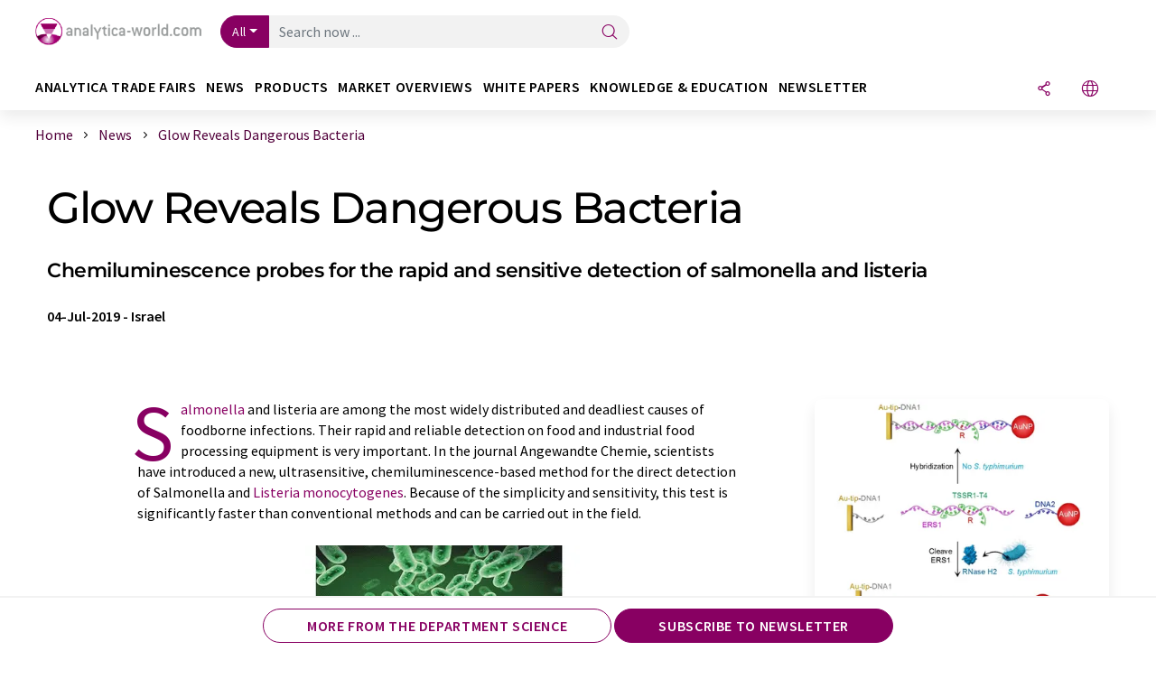

--- FILE ---
content_type: text/html; charset=UTF-8
request_url: https://www.analytica-world.com/en/news/1161769/glow-reveals-dangerous-bacteria.html
body_size: 29853
content:
<!doctype html>
<html lang="en"  prefix="og: http://ogp.me/ns#">
<head>
    <meta charset="utf-8">
    <meta http-equiv="X-UA-Compatible" content="IE=edge">
    <meta http-equiv="Content-Language" content="en">
    <meta name="viewport" content="width=device-width, initial-scale=1">
        <link rel="stylesheet" href="//static.chemie.de//portal_assets/awportal/css/awportal-main.min.7a91ec4b.css">
                <link rel="stylesheet" media="print" href="//static.chemie.de//portal_assets/print/css/print-main.min.b99531af.css">
    
    
    <title>Glow Reveals Dangerous Bacteria - Chemiluminescence probes for the rapid and sensitive detection of salmonella and listeria</title>
    <meta name="description" content="Salmonella and listeria are among the most widely distributed and deadliest causes of foodborne infections. Their rapid and reliable detection on food and industrial food processing equipment is v ...">
<meta name="news_keywords" content="salmonellae, chemiluminescence, Listeria monocytogenes, Salmonella, bacteria detection">
<meta property="og:url" content="https://www.analytica-world.com/en/news/1161769/glow-reveals-dangerous-bacteria.html">
<meta property="og:title" content="Glow Reveals Dangerous Bacteria">
<meta property="og:description" content="Salmonella and listeria are among the most widely distributed and deadliest causes of foodborne infections. Their rapid and reliable detection on food and industrial food processing equipment is v ...">
<meta property="og:type" content="news">
<meta property="og:image" content="https://img.chemie.de/Portal/News/124205_23LYlxcR6.gif?tr=n-xzoom">

            <link rel="canonical" href="https://www.analytica-world.com/en/news/1161769/glow-reveals-dangerous-bacteria.html">
    
    
                        <link rel="alternate" hreflang="en" href="https://www.analytica-world.com/en/news/1161769/glow-reveals-dangerous-bacteria.html">
                            <link rel="alternate" hreflang="x-default" href="https://www.analytica-world.com/en/news/1161769/glow-reveals-dangerous-bacteria.html">
                                            <link rel="alternate" hreflang="de" href="https://www.analytica-world.com/de/news/1161769/leuchten-entlarvt-gefaehrliche-bakterien.html">
                        
    <script src="//static.chemie.de//portal_assets/js/external/jquery-3.6.0.min.js"></script>

    

    
            <link rel="alternate" type="application/rss+xml" title="Glow Reveals Dangerous Bacteria - Chemiluminescence probes for the rapid and sensitive detection of salmonella and listeria" href="https://www.analytica-world.com/en/news/rss/">
        

    <script>
var _dvq = _dvq || {};
_dvq['hasab'] = true;
_dvq['channel'] = 'awportal';
_dvq['portal'] = 'awportal';
_dvq['language'] = 'en';
_dvq['WT.cg_n'] = 'Aktuelles';
_dvq['WT.cg_s'] = 'News';
_dvq['DCSext.wt_cg_3'] = 'Detail';
_dvq['DCSext.wt_cg_4'] = 'Glow Reveals Dangerous Bacteria';
_dvq['DCSext.wt_id'] = '1161769';
_dvq['DCSext.wt_ct'] = 'News';
_dvq['DCSext.wt_ressort'] = 'FOR';
_dvq['DCSext.wt_branche'] = 'DIAG';
_dvq['DCSext.wt_land'] = 'IL';
_dvq['DCSext.wt_omid'] = '49398;21247';
_dvq['DCSext.wt_st'] = 'Detail';
_dvq['WT.si_n'] = 'Infoanfrage;Weiterempfehlen';
_dvq['WT.si_p'] = 'Detail;Detail';
</script><script>
window._mtm = window._mtm || [];
window._mtm.push({
'page_cmid': '1161769',
'page_uuid': 'e16319f1-cb8d-4dc8-8bd0-fe132b53d84f',
'page_content_type': 'News',
'page_omid': ';49398;21247;',
'page_type': 'Detail',
'page_channel': 'lab',
'page_language': 'en',
'page_portal': 'analytica-world.com',
'page_pagecontent_type': 'News:Detail',
'page_identifier': 'https://www.analytica-world.com/en/news/1161769/glow-reveals-dangerous-bacteria.html'
});
</script>
<script>
var _dvStartTime = (new Date()).getTime();
function dvPageViewEvent() {
    divolte.signal('lumPageView', _dvq);
}
</script>
<!-- Matomo Tag Manager -->
<script>
  var _mtm = window._mtm = window._mtm || [];
  _mtm.push({'mtm.startTime': (new Date().getTime()), 'event': 'mtm.Start'});
  (function() {
    var d=document, g=d.createElement('script'), s=d.getElementsByTagName('script')[0];
    g.async=true; g.src='https://mt.lumitos.com/js/container_iOM6o7d2.js'; s.parentNode.insertBefore(g,s);
  })();
</script>
<!-- End Matomo Tag Manager -->

    

    
    <!-- Google Tag Manager -->
<script>(function(w,d,s,l,i){w[l]=w[l]||[];w[l].push({'gtm.start':
new Date().getTime(),event:'gtm.js'});var f=d.getElementsByTagName(s)[0],
j=d.createElement(s),dl=l!='dataLayer'?'&l='+l:'';j.async=true;j.src=
'https://www.googletagmanager.com/gtm.js?id='+i+dl;f.parentNode.insertBefore(j,f);
})(window,document,'script','dataLayer','GTM-WHF3RNV');</script>
<!-- End Google Tag Manager -->

    
    
            <script>
window.dataLayer = window.dataLayer || [];
window.dataLayer.push({"event":"detailseite_view","seite_content_type":"News","seite_content_id":"1161769","seite_content_name":"Glow Reveals Dangerous Bacteria","seite_company_id":"21247","seite_page_type":"Detail","seite_lang":"en","seite_source":"Default"});</script>    
                
            <script>
    (window.__ba = window.__ba || {}).publisher = window.__ba.publisher || {};
    window.__ba.publisher.section = 'news';
    window.__ba.publisher.keywords = 'english';
</script>
<script src="https://www.analytica-world.com//analytica-world.com.js" async></script>
    </head>

<body>
<script>if(!"gdprAppliesGlobally" in window){window.gdprAppliesGlobally=true}if(!("cmp_id" in window)||window.cmp_id<1){window.cmp_id=0}if(!("cmp_cdid" in window)){window.cmp_cdid="eede7ab766ec"}if(!("cmp_params" in window)){window.cmp_params=""}if(!("cmp_host" in window)){window.cmp_host="b.delivery.consentmanager.net"}if(!("cmp_cdn" in window)){window.cmp_cdn="cdn.consentmanager.net"}if(!("cmp_proto" in window)){window.cmp_proto="https:"}if(!("cmp_codesrc" in window)){window.cmp_codesrc="1"}window.cmp_getsupportedLangs=function(){var b=["DE","EN","FR","IT","NO","DA","FI","ES","PT","RO","BG","ET","EL","GA","HR","LV","LT","MT","NL","PL","SV","SK","SL","CS","HU","RU","SR","ZH","TR","UK","AR","BS"];if("cmp_customlanguages" in window){for(var a=0;a<window.cmp_customlanguages.length;a++){b.push(window.cmp_customlanguages[a].l.toUpperCase())}}return b};window.cmp_getRTLLangs=function(){var a=["AR"];if("cmp_customlanguages" in window){for(var b=0;b<window.cmp_customlanguages.length;b++){if("r" in window.cmp_customlanguages[b]&&window.cmp_customlanguages[b].r){a.push(window.cmp_customlanguages[b].l)}}}return a};window.cmp_getlang=function(j){if(typeof(j)!="boolean"){j=true}if(j&&typeof(cmp_getlang.usedlang)=="string"&&cmp_getlang.usedlang!==""){return cmp_getlang.usedlang}var g=window.cmp_getsupportedLangs();var c=[];var f=location.hash;var e=location.search;var a="languages" in navigator?navigator.languages:[];if(f.indexOf("cmplang=")!=-1){c.push(f.substr(f.indexOf("cmplang=")+8,2).toUpperCase())}else{if(e.indexOf("cmplang=")!=-1){c.push(e.substr(e.indexOf("cmplang=")+8,2).toUpperCase())}else{if("cmp_setlang" in window&&window.cmp_setlang!=""){c.push(window.cmp_setlang.toUpperCase())}else{if(a.length>0){for(var d=0;d<a.length;d++){c.push(a[d])}}}}}if("language" in navigator){c.push(navigator.language)}if("userLanguage" in navigator){c.push(navigator.userLanguage)}var h="";for(var d=0;d<c.length;d++){var b=c[d].toUpperCase();if(g.indexOf(b)!=-1){h=b;break}if(b.indexOf("-")!=-1){b=b.substr(0,2)}if(g.indexOf(b)!=-1){h=b;break}}if(h==""&&typeof(cmp_getlang.defaultlang)=="string"&&cmp_getlang.defaultlang!==""){return cmp_getlang.defaultlang}else{if(h==""){h="EN"}}h=h.toUpperCase();return h};(function(){var u=document;var v=u.getElementsByTagName;var h=window;var o="";var b="_en";if("cmp_getlang" in h){o=h.cmp_getlang().toLowerCase();if("cmp_customlanguages" in h){for(var q=0;q<h.cmp_customlanguages.length;q++){if(h.cmp_customlanguages[q].l.toUpperCase()==o.toUpperCase()){o="en";break}}}b="_"+o}function x(i,e){var w="";i+="=";var s=i.length;var d=location;if(d.hash.indexOf(i)!=-1){w=d.hash.substr(d.hash.indexOf(i)+s,9999)}else{if(d.search.indexOf(i)!=-1){w=d.search.substr(d.search.indexOf(i)+s,9999)}else{return e}}if(w.indexOf("&")!=-1){w=w.substr(0,w.indexOf("&"))}return w}var k=("cmp_proto" in h)?h.cmp_proto:"https:";if(k!="http:"&&k!="https:"){k="https:"}var g=("cmp_ref" in h)?h.cmp_ref:location.href;var j=u.createElement("script");j.setAttribute("data-cmp-ab","1");var c=x("cmpdesign","cmp_design" in h?h.cmp_design:"");var f=x("cmpregulationkey","cmp_regulationkey" in h?h.cmp_regulationkey:"");var r=x("cmpgppkey","cmp_gppkey" in h?h.cmp_gppkey:"");var n=x("cmpatt","cmp_att" in h?h.cmp_att:"");j.src=k+"//"+h.cmp_host+"/delivery/cmp.php?"+("cmp_id" in h&&h.cmp_id>0?"id="+h.cmp_id:"")+("cmp_cdid" in h?"&cdid="+h.cmp_cdid:"")+"&h="+encodeURIComponent(g)+(c!=""?"&cmpdesign="+encodeURIComponent(c):"")+(f!=""?"&cmpregulationkey="+encodeURIComponent(f):"")+(r!=""?"&cmpgppkey="+encodeURIComponent(r):"")+(n!=""?"&cmpatt="+encodeURIComponent(n):"")+("cmp_params" in h?"&"+h.cmp_params:"")+(u.cookie.length>0?"&__cmpfcc=1":"")+"&l="+o.toLowerCase()+"&o="+(new Date()).getTime();j.type="text/javascript";j.async=true;if(u.currentScript&&u.currentScript.parentElement){u.currentScript.parentElement.appendChild(j)}else{if(u.body){u.body.appendChild(j)}else{var t=v("body");if(t.length==0){t=v("div")}if(t.length==0){t=v("span")}if(t.length==0){t=v("ins")}if(t.length==0){t=v("script")}if(t.length==0){t=v("head")}if(t.length>0){t[0].appendChild(j)}}}var m="js";var p=x("cmpdebugunminimized","cmpdebugunminimized" in h?h.cmpdebugunminimized:0)>0?"":".min";var a=x("cmpdebugcoverage","cmp_debugcoverage" in h?h.cmp_debugcoverage:"");if(a=="1"){m="instrumented";p=""}var j=u.createElement("script");j.src=k+"//"+h.cmp_cdn+"/delivery/"+m+"/cmp"+b+p+".js";j.type="text/javascript";j.setAttribute("data-cmp-ab","1");j.async=true;if(u.currentScript&&u.currentScript.parentElement){u.currentScript.parentElement.appendChild(j)}else{if(u.body){u.body.appendChild(j)}else{var t=v("body");if(t.length==0){t=v("div")}if(t.length==0){t=v("span")}if(t.length==0){t=v("ins")}if(t.length==0){t=v("script")}if(t.length==0){t=v("head")}if(t.length>0){t[0].appendChild(j)}}}})();window.cmp_addFrame=function(b){if(!window.frames[b]){if(document.body){var a=document.createElement("iframe");a.style.cssText="display:none";if("cmp_cdn" in window&&"cmp_ultrablocking" in window&&window.cmp_ultrablocking>0){a.src="//"+window.cmp_cdn+"/delivery/empty.html"}a.name=b;a.setAttribute("title","Intentionally hidden, please ignore");a.setAttribute("role","none");a.setAttribute("tabindex","-1");document.body.appendChild(a)}else{window.setTimeout(window.cmp_addFrame,10,b)}}};window.cmp_rc=function(h){var b=document.cookie;var f="";var d=0;while(b!=""&&d<100){d++;while(b.substr(0,1)==" "){b=b.substr(1,b.length)}var g=b.substring(0,b.indexOf("="));if(b.indexOf(";")!=-1){var c=b.substring(b.indexOf("=")+1,b.indexOf(";"))}else{var c=b.substr(b.indexOf("=")+1,b.length)}if(h==g){f=c}var e=b.indexOf(";")+1;if(e==0){e=b.length}b=b.substring(e,b.length)}return(f)};window.cmp_stub=function(){var a=arguments;__cmp.a=__cmp.a||[];if(!a.length){return __cmp.a}else{if(a[0]==="ping"){if(a[1]===2){a[2]({gdprApplies:gdprAppliesGlobally,cmpLoaded:false,cmpStatus:"stub",displayStatus:"hidden",apiVersion:"2.2",cmpId:31},true)}else{a[2](false,true)}}else{if(a[0]==="getUSPData"){a[2]({version:1,uspString:window.cmp_rc("")},true)}else{if(a[0]==="getTCData"){__cmp.a.push([].slice.apply(a))}else{if(a[0]==="addEventListener"||a[0]==="removeEventListener"){__cmp.a.push([].slice.apply(a))}else{if(a.length==4&&a[3]===false){a[2]({},false)}else{__cmp.a.push([].slice.apply(a))}}}}}}};window.cmp_gpp_ping=function(){return{gppVersion:"1.0",cmpStatus:"stub",cmpDisplayStatus:"hidden",supportedAPIs:["tcfca","usnat","usca","usva","usco","usut","usct"],cmpId:31}};window.cmp_gppstub=function(){var a=arguments;__gpp.q=__gpp.q||[];if(!a.length){return __gpp.q}var g=a[0];var f=a.length>1?a[1]:null;var e=a.length>2?a[2]:null;if(g==="ping"){return window.cmp_gpp_ping()}else{if(g==="addEventListener"){__gpp.e=__gpp.e||[];if(!("lastId" in __gpp)){__gpp.lastId=0}__gpp.lastId++;var c=__gpp.lastId;__gpp.e.push({id:c,callback:f});return{eventName:"listenerRegistered",listenerId:c,data:true,pingData:window.cmp_gpp_ping()}}else{if(g==="removeEventListener"){var h=false;__gpp.e=__gpp.e||[];for(var d=0;d<__gpp.e.length;d++){if(__gpp.e[d].id==e){__gpp.e[d].splice(d,1);h=true;break}}return{eventName:"listenerRemoved",listenerId:e,data:h,pingData:window.cmp_gpp_ping()}}else{if(g==="getGPPData"){return{sectionId:3,gppVersion:1,sectionList:[],applicableSections:[0],gppString:"",pingData:window.cmp_gpp_ping()}}else{if(g==="hasSection"||g==="getSection"||g==="getField"){return null}else{__gpp.q.push([].slice.apply(a))}}}}}};window.cmp_msghandler=function(d){var a=typeof d.data==="string";try{var c=a?JSON.parse(d.data):d.data}catch(f){var c=null}if(typeof(c)==="object"&&c!==null&&"__cmpCall" in c){var b=c.__cmpCall;window.__cmp(b.command,b.parameter,function(h,g){var e={__cmpReturn:{returnValue:h,success:g,callId:b.callId}};d.source.postMessage(a?JSON.stringify(e):e,"*")})}if(typeof(c)==="object"&&c!==null&&"__uspapiCall" in c){var b=c.__uspapiCall;window.__uspapi(b.command,b.version,function(h,g){var e={__uspapiReturn:{returnValue:h,success:g,callId:b.callId}};d.source.postMessage(a?JSON.stringify(e):e,"*")})}if(typeof(c)==="object"&&c!==null&&"__tcfapiCall" in c){var b=c.__tcfapiCall;window.__tcfapi(b.command,b.version,function(h,g){var e={__tcfapiReturn:{returnValue:h,success:g,callId:b.callId}};d.source.postMessage(a?JSON.stringify(e):e,"*")},b.parameter)}if(typeof(c)==="object"&&c!==null&&"__gppCall" in c){var b=c.__gppCall;window.__gpp(b.command,function(h,g){var e={__gppReturn:{returnValue:h,success:g,callId:b.callId}};d.source.postMessage(a?JSON.stringify(e):e,"*")},"parameter" in b?b.parameter:null,"version" in b?b.version:1)}};window.cmp_setStub=function(a){if(!(a in window)||(typeof(window[a])!=="function"&&typeof(window[a])!=="object"&&(typeof(window[a])==="undefined"||window[a]!==null))){window[a]=window.cmp_stub;window[a].msgHandler=window.cmp_msghandler;window.addEventListener("message",window.cmp_msghandler,false)}};window.cmp_setGppStub=function(a){if(!(a in window)||(typeof(window[a])!=="function"&&typeof(window[a])!=="object"&&(typeof(window[a])==="undefined"||window[a]!==null))){window[a]=window.cmp_gppstub;window[a].msgHandler=window.cmp_msghandler;window.addEventListener("message",window.cmp_msghandler,false)}};window.cmp_addFrame("__cmpLocator");if(!("cmp_disableusp" in window)||!window.cmp_disableusp){window.cmp_addFrame("__uspapiLocator")}if(!("cmp_disabletcf" in window)||!window.cmp_disabletcf){window.cmp_addFrame("__tcfapiLocator")}if(!("cmp_disablegpp" in window)||!window.cmp_disablegpp){window.cmp_addFrame("__gppLocator")}window.cmp_setStub("__cmp");if(!("cmp_disabletcf" in window)||!window.cmp_disabletcf){window.cmp_setStub("__tcfapi")}if(!("cmp_disableusp" in window)||!window.cmp_disableusp){window.cmp_setStub("__uspapi")}if(!("cmp_disablegpp" in window)||!window.cmp_disablegpp){window.cmp_setGppStub("__gpp")};</script><!-- Google Tag Manager (noscript) -->
<noscript><iframe src="https://www.googletagmanager.com/ns.html?id=GTM-WHF3RNV"
height="0" width="0" style="display:none;visibility:hidden"></iframe></noscript>
<!-- End Google Tag Manager (noscript) -->

    <div id='bsContainer'>
        <div id='Ads_BA_BS' style='position:relative;'></div>                    <div id="skyContainer">
                <div id='Ads_BA_SKY' style=''></div>            </div>
            </div>



<header>
    <nav class="menu__logo-line navbar navbar-expand-lg">
        <div class="container-xxl">
            <div class="navbar-wrapper">
                <a class="navbar-brand" href="https://www.analytica-world.com/en/">
                    <img src="//static.chemie.de//portal_assets/awportal/images/logo.png"
                         alt="analytica-world.com">
                </a>
                <div id="main-search-container" class="navbar-searchbox">
                    <form method="GET" class="search-form" name="search-form"
                          action="https://www.analytica-world.com/en/search/">
                        <div class="input-group">
                            <button id="selectedfilter"
                                    class="btn btn-outline-secondary dropdown-toggle btn-dropdown" type="button"
                                    data-bs-toggle="dropdown" aria-expanded="false">All</button>
                            <ul class="dropdown-menu">
            <li><a class="main-search-dropdown-item dropdown-item" href="#" data-value="">All</a>
        </li>
            <li><a class="main-search-dropdown-item dropdown-item" href="#" data-value="news">News</a>
        </li>
            <li><a class="main-search-dropdown-item dropdown-item" href="#" data-value="products">Products</a>
        </li>
            <li><a class="main-search-dropdown-item dropdown-item" href="#" data-value="whitepaper">White papers</a>
        </li>
            <li><a class="main-search-dropdown-item dropdown-item" href="#" data-value="focuspages">Topic worlds</a>
        </li>
            <li><a class="main-search-dropdown-item dropdown-item" href="#" data-value="marketoverviews">Market overviews</a>
        </li>
    </ul>
                            <input type="hidden" name="source" id="filterInput" value="">
                            <div id="main-search-test" class="navbar-searchbox">
                            <input id="main-search"
                                   class="js-autocomplete navbar-search-input form-control"
                                   name="q"
                                   type="text"
                                   data-autosubmitform="search-form"
                                   data-autocomplete_url="https://www.analytica-world.com/en/search/global/"
                                   data-lang="en"
                                   data-max="20"
                                   data-scrollHeight="300"
                                   data-delay="500"
                                   data-append_to="main-search-test"
                                   data-inject_source=1
                                   data-group_results="true"
                                   placeholder="Search now ...">
                            <button class="btn btn-icon" type="submit" aria-label="Search">
                                <i class="icon-search"></i></button>
                            </div>
                        </div>
                    </form>
                </div>

                <div class="navbar-shortcuts">
                    <div class="navbar-search js-navbar-menu-toggle">
                        <button class="btn btn-icon" aria-label="Search"><i class="icon-search"></i>
                        </button>
                    </div>
                    <div class="open-on-hover-lg navbar-share dropdown js-navbar-menu-toggle js-dropdown-container-popover">
                        <button
                                class="btn btn-icon js-dropdown-popover"
                                data-bs-toggle="dropdown"
                                data-bs-auto-close="outside"
                                data-title="Glow Reveals Dangerous Bacteria"
                                data-url="https://www.analytica-world.com/en/news/1161769/glow-reveals-dangerous-bacteria.html"
                                aria-label="Share">
                            <i class="icon-share"></i>
                        </button>
                        <ul class="dropdown-menu dropdown-menu-shortcuts share">
    <li class="dropdown-item">
        <a onclick="divolte.signal('sidebar.link', {'channel':'awportal', 'portal':'awportal', 'language':'en', 'WT.cg_n':'Aktuelles', 'WT.cg_s':'News', 'DCSext.wt_id':'1161769', 'DCSext.wt_ct':'News', 'DCSext.wt_omid':'49398;21247', 'DCSext.wt_st':'linkedin', 'DCS.dcsuri':''+'/'+'en'+'/'+'news'+'/'+'1161769'+'/'+'glow-reveals-dangerous-bacteria.html', 'DCS.dcssip':'www.analytica-world.com', 'WT.dl': '24'}); window._mtm = window._mtm || []; window._mtm.push({'event': 'interaction', 'event_category': 'klick', 'event_action': 'sidebar.link', 'event_name': 'share.linkedin', 'page_cmid': '1161769', 'page_uuid': 'e16319f1-cb8d-4dc8-8bd0-fe132b53d84f', 'page_content_type': 'News', 'page_omid': ';49398;21247;', 'page_type': 'linkedin', 'page_channel': 'lab', 'page_language': 'en', 'page_portal': 'analytica-world.com', 'page_pagecontent_type': 'News:linkedin'});" target="_blank" href="https://www.linkedin.com/shareArticle?mini=true&url=https://www.analytica-world.com/en/news/1161769/glow-reveals-dangerous-bacteria.html&title=Glow%20Reveals%20Dangerous%20Bacteria">
            <i class="icon-linkedin"></i> Linkedin
        </a>
    </li>
    <li class="dropdown-item">
        <a onclick="divolte.signal('sidebar.link', {'channel':'awportal', 'portal':'awportal', 'language':'en', 'WT.cg_n':'Aktuelles', 'WT.cg_s':'News', 'DCSext.wt_id':'1161769', 'DCSext.wt_ct':'News', 'DCSext.wt_omid':'49398;21247', 'DCSext.wt_st':'reddit', 'DCS.dcsuri':''+'/'+'en'+'/'+'news'+'/'+'1161769'+'/'+'glow-reveals-dangerous-bacteria.html', 'DCS.dcssip':'www.analytica-world.com', 'WT.dl': '24'}); window._mtm = window._mtm || []; window._mtm.push({'event': 'interaction', 'event_category': 'klick', 'event_action': 'sidebar.link', 'event_name': 'share.reddit', 'page_cmid': '1161769', 'page_uuid': 'e16319f1-cb8d-4dc8-8bd0-fe132b53d84f', 'page_content_type': 'News', 'page_omid': ';49398;21247;', 'page_type': 'reddit', 'page_channel': 'lab', 'page_language': 'en', 'page_portal': 'analytica-world.com', 'page_pagecontent_type': 'News:reddit'});" target="_blank" href="https://www.reddit.com/submit?url=https://www.analytica-world.com/en/news/1161769/glow-reveals-dangerous-bacteria.html&title=Glow%20Reveals%20Dangerous%20Bacteria">
            <i class="icon-reddit"></i> Reddit
        </a>
    </li>
    <li class="dropdown-item">
        <a onclick="divolte.signal('sidebar.link', {'channel':'awportal', 'portal':'awportal', 'language':'en', 'WT.cg_n':'Aktuelles', 'WT.cg_s':'News', 'DCSext.wt_id':'1161769', 'DCSext.wt_ct':'News', 'DCSext.wt_omid':'49398;21247', 'DCSext.wt_st':'facebook', 'DCS.dcsuri':''+'/'+'en'+'/'+'news'+'/'+'1161769'+'/'+'glow-reveals-dangerous-bacteria.html', 'DCS.dcssip':'www.analytica-world.com', 'WT.dl': '24'}); window._mtm = window._mtm || []; window._mtm.push({'event': 'interaction', 'event_category': 'klick', 'event_action': 'sidebar.link', 'event_name': 'share.facebook', 'page_cmid': '1161769', 'page_uuid': 'e16319f1-cb8d-4dc8-8bd0-fe132b53d84f', 'page_content_type': 'News', 'page_omid': ';49398;21247;', 'page_type': 'facebook', 'page_channel': 'lab', 'page_language': 'en', 'page_portal': 'analytica-world.com', 'page_pagecontent_type': 'News:facebook'});" target="_blank" href="https://facebook.com/sharer.php?u=https://www.analytica-world.com/en/news/1161769/glow-reveals-dangerous-bacteria.html&t=Glow%20Reveals%20Dangerous%20Bacteria">
            <i class="icon-facebook"></i> Facebook
        </a>
    </li>
    <li class="dropdown-item">
        <a onclick="divolte.signal('sidebar.link', {'channel':'awportal', 'portal':'awportal', 'language':'en', 'WT.cg_n':'Aktuelles', 'WT.cg_s':'News', 'DCSext.wt_id':'1161769', 'DCSext.wt_ct':'News', 'DCSext.wt_omid':'49398;21247', 'DCSext.wt_st':'bluesky', 'DCS.dcsuri':''+'/'+'en'+'/'+'news'+'/'+'1161769'+'/'+'glow-reveals-dangerous-bacteria.html', 'DCS.dcssip':'www.analytica-world.com', 'WT.dl': '24'}); window._mtm = window._mtm || []; window._mtm.push({'event': 'interaction', 'event_category': 'klick', 'event_action': 'sidebar.link', 'event_name': 'share.bluesky', 'page_cmid': '1161769', 'page_uuid': 'e16319f1-cb8d-4dc8-8bd0-fe132b53d84f', 'page_content_type': 'News', 'page_omid': ';49398;21247;', 'page_type': 'bluesky', 'page_channel': 'lab', 'page_language': 'en', 'page_portal': 'analytica-world.com', 'page_pagecontent_type': 'News:bluesky'});" target="_blank" href="https://bsky.app/intent/compose?text=Glow%20Reveals%20Dangerous%20BacteriaA%20https://www.analytica-world.com/en/news/1161769/glow-reveals-dangerous-bacteria.html">
            <i class="icon-bluesky"></i> Bluesky
        </a>
    </li>
    <li class="dropdown-item">
        <a onclick="divolte.signal('sidebar.link', {'channel':'awportal', 'portal':'awportal', 'language':'en', 'WT.cg_n':'Aktuelles', 'WT.cg_s':'News', 'DCSext.wt_id':'1161769', 'DCSext.wt_ct':'News', 'DCSext.wt_omid':'49398;21247', 'DCSext.wt_st':'twitter', 'DCS.dcsuri':''+'/'+'en'+'/'+'news'+'/'+'1161769'+'/'+'glow-reveals-dangerous-bacteria.html', 'DCS.dcssip':'www.analytica-world.com', 'WT.dl': '24'}); window._mtm = window._mtm || []; window._mtm.push({'event': 'interaction', 'event_category': 'klick', 'event_action': 'sidebar.link', 'event_name': 'share.twitter', 'page_cmid': '1161769', 'page_uuid': 'e16319f1-cb8d-4dc8-8bd0-fe132b53d84f', 'page_content_type': 'News', 'page_omid': ';49398;21247;', 'page_type': 'twitter', 'page_channel': 'lab', 'page_language': 'en', 'page_portal': 'analytica-world.com', 'page_pagecontent_type': 'News:twitter'});" target="_blank" href="https://twitter.com/intent/tweet?url=https://www.analytica-world.com/en/news/1161769/glow-reveals-dangerous-bacteria.html&amp;text=Glow%20Reveals%20Dangerous%20Bacteria">
            <i class="icon-xcorp"></i> X
        </a>
    </li>
    <li class="dropdown-item">
        <a
            onclick="divolte.signal('sidebar.link', {'channel':'awportal', 'portal':'awportal', 'language':'en', 'WT.cg_n':'Aktuelles', 'WT.cg_s':'News', 'DCSext.wt_id':'1161769', 'DCSext.wt_ct':'News', 'DCSext.wt_omid':'49398;21247', 'DCSext.wt_st':'mastodon', 'DCS.dcsuri':''+'/'+'en'+'/'+'news'+'/'+'1161769'+'/'+'glow-reveals-dangerous-bacteria.html', 'DCS.dcssip':'www.analytica-world.com', 'WT.dl': '24'}); window._mtm = window._mtm || []; window._mtm.push({'event': 'interaction', 'event_category': 'klick', 'event_action': 'sidebar.link', 'event_name': 'share.mastodon', 'page_cmid': '1161769', 'page_uuid': 'e16319f1-cb8d-4dc8-8bd0-fe132b53d84f', 'page_content_type': 'News', 'page_omid': ';49398;21247;', 'page_type': 'mastodon', 'page_channel': 'lab', 'page_language': 'en', 'page_portal': 'analytica-world.com', 'page_pagecontent_type': 'News:mastodon'});"                 href="https://mastodonshare.com/?text=Glow%20Reveals%20Dangerous%20Bacteria%20https://www.analytica-world.com/en/news/1161769/glow-reveals-dangerous-bacteria.html"
           target="_blank"
           rel="noopener noreferrer">
            <i class="icon-mastodon"></i> Mastodon
        </a>
    </li>
    <li class="dropdown-item">
        <a onclick="divolte.signal('sidebar.link', {'channel':'awportal', 'portal':'awportal', 'language':'en', 'WT.cg_n':'Aktuelles', 'WT.cg_s':'News', 'DCSext.wt_id':'1161769', 'DCSext.wt_ct':'News', 'DCSext.wt_omid':'49398;21247', 'DCSext.wt_st':'xing', 'DCS.dcsuri':''+'/'+'en'+'/'+'news'+'/'+'1161769'+'/'+'glow-reveals-dangerous-bacteria.html', 'DCS.dcssip':'www.analytica-world.com', 'WT.dl': '24'}); window._mtm = window._mtm || []; window._mtm.push({'event': 'interaction', 'event_category': 'klick', 'event_action': 'sidebar.link', 'event_name': 'share.xing', 'page_cmid': '1161769', 'page_uuid': 'e16319f1-cb8d-4dc8-8bd0-fe132b53d84f', 'page_content_type': 'News', 'page_omid': ';49398;21247;', 'page_type': 'xing', 'page_channel': 'lab', 'page_language': 'en', 'page_portal': 'analytica-world.com', 'page_pagecontent_type': 'News:xing'});" target="_blank" href="https://www.xing.com/spi/shares/new?url=https://www.analytica-world.com/en/news/1161769/glow-reveals-dangerous-bacteria.html">
            <i class="icon-xing"></i> Xing
        </a>
    </li>
    <li class="dropdown-item">
        <a onclick="divolte.signal('sidebar.link', {'channel':'awportal', 'portal':'awportal', 'language':'en', 'WT.cg_n':'Aktuelles', 'WT.cg_s':'News', 'DCSext.wt_id':'1161769', 'DCSext.wt_ct':'News', 'DCSext.wt_omid':'49398;21247', 'DCSext.wt_st':'email', 'DCS.dcsuri':''+'/'+'en'+'/'+'news'+'/'+'1161769'+'/'+'glow-reveals-dangerous-bacteria.html', 'DCS.dcssip':'www.analytica-world.com', 'WT.dl': '24'}); window._mtm = window._mtm || []; window._mtm.push({'event': 'interaction', 'event_category': 'klick', 'event_action': 'sidebar.link', 'event_name': 'share.email', 'page_cmid': '1161769', 'page_uuid': 'e16319f1-cb8d-4dc8-8bd0-fe132b53d84f', 'page_content_type': 'News', 'page_omid': ';49398;21247;', 'page_type': 'email', 'page_channel': 'lab', 'page_language': 'en', 'page_portal': 'analytica-world.com', 'page_pagecontent_type': 'News:email'});" target="_blank" href="mailto:?subject=Glow%20Reveals%20Dangerous%20Bacteria&body=https%3A%2F%2Fwww.analytica-world.com%2Fen%2Fnews%2F1161769%2Fglow-reveals-dangerous-bacteria.html">
            <i class="icon-mail"></i> E-mail
        </a>
    </li>
</ul>                    </div>

                    <div class="open-on-hover-lg sub-menu-item dropdown js-dropdown-container-popover language-switch navbar-language-switch js-navbar-menu-toggle">
    <button class="btn btn-icon js-dropdown-popover btn-icon-txt" data-bs-toggle="dropdown" data-bs-auto-close="outside"
            aria-label="Change language">
        <i class="icon-globe"></i>
    </button>
        <ul class="dropdown-menu dropdown-menu-shortcuts language-switcher">
                    <li class="dropdown-item active"><a
                        href="https://www.analytica-world.com/en/news/1161769/glow-reveals-dangerous-bacteria.html">English</a></li>
                    <li class="dropdown-item "><a
                        href="https://www.analytica-world.com/de/news/1161769/leuchten-entlarvt-gefaehrliche-bakterien.html">Deutsch</a></li>
            </ul>
</div>
                                    </div>

                <div class="navbar-toolbar">
                    <button class="btn btn-icon navbar-toggler" data-bs-toggle="offcanvas" data-bs-target="#main-menu"
                            aria-label="Toggle navigation">
                        <span class="navbar-toggler-icon"></span>
                    </button>
                </div>
            </div>
                    </div>


    </nav>
    <nav class="menu__items navbar navbar-expand-lg">
        <div class="container-xxl">
            <div id="main-menu" class="main-menu offcanvas">
                <div class="offcanvas-body d-flex flex-column justify-content-between">
                    <ul class="navbar-nav dropdown">
                            <li class="nav-item">
                    <a class="nav-link btn-chevron-right-lg"  data-bs-toggle="dropdown" role="button" aria-expanded="false" href="#">analytica TRADE FAIRS</a>
            <div class="dropdown-menu" onclick="event.stopPropagation()">
                <div class="container-xxl">
                    <a href="#" class="back-button btn-chevron-left-lg" onclick="$(this).parents('.dropdown-menu').prev().dropdown('toggle');">Zurück</a>
                    <div class="row wrapper">
                        <div class="col-12 col-lg-4">
                            <div class="main-section pe-lg-5">

                                            <a href="https://www.analytica-world.com/en/analytica/fairs/" class="section-title btn-chevron-right-lg">
                            <i class="icon-analytica d-none d-lg-inline"></i>
                        To our trade fair network        </a>
    
                                
                                                                                                    <a class="analytica-messe-link" target="_blank" href="https://www.messe-muenchen.de/en/">to the Munich trade fair <i class="icon-link-ext"></i></a>
                                                            </div>
                        </div>

                                                    <div class="col-12 col-lg-8 d-none d-lg-block">
                                <div class="row">
                                                                                                                <div class="analytica-trade-fair col-lg-6">
                <p class="hsubtitle section-list-title">Visit our exhibition network</p>
        <div>
        <a href="https://analytica.de/" target="_blank">Analytica <i class="icon-link-ext"></i></a>
        <p><i class="icon-calendar"></i> March 24–27, 2026 <i class="icon-location"></i> Munich</p>
    </div>
    <div>
        <a href="https://www.analyticachina.com.cn/en" target="_blank">Analytica China <i class="icon-link-ext"></i></a>
        <p><i class="icon-calendar"></i> Nov. 16–18, 2026 <i class="icon-location"></i> Shanghai</p>
    </div>
    <div>
        <a href="https://analyticalabindia.com/en/" target="_blank">Analytica India<i class="icon-link-ext"></i></a>
        <p><i class="icon-calendar"></i> April 22–24, 2026 <i class="icon-location"></i> Mumbai</p>
    </div>
    <div>
        <a href="https://analytica-us.com/en/" target="_blank">Analytica USA<i class="icon-link-ext"></i></a>
        <p><i class="icon-calendar"></i> Sept. 10–12, 2025 <i class="icon-location"></i> Columbus, OH</p>
    </div>
    <div>
        <a href="https://analyticavietnam.com/en/" target="_blank">Analytica Vietnam<i class="icon-link-ext"></i></a>
        <p><i class="icon-calendar"></i> Mar. 31 – Apr. 2, 2027 <i class="icon-location"></i> Hanoi</p>
    </div>
    <div>
        <a href="https://analytica-africa.com/en/" target="_blank">Analytica Africa<i class="icon-link-ext"></i></a>
        <p><i class="icon-calendar"></i> July 6–8, 2027 <i class="icon-location"></i> Johannesburg</p>
    </div>
</div>                                                                                                                                                    <div class="analytica-next-trade-fair col-lg-6">
                <p class="hsubtitle section-list-title">Our next fair</p>
        <div class="next-show surface">
        <div class="logo">
            <img src="//static.chemie.de//portal_assets/awportal/images/logo/analytica.jpg" alt="analytica" style="height:37px">
        </div>
        <p class="text">analytica has been the world’s leading trade fair for laboratory technology, analysis and biotechnology for five decades.</p>
        <p class="date"><i class="icon-calendar"></i> Sept. 10–12, 2025</p>
        <p class="location"><i class="icon-location"></i> Munich</p>
        <a target="_blank" href="https://analytica.de/en/munich/tickets/?utm_campaign=ANL_online&utm_medium=other_mmg&utm_source=analyticaWorld&utm_content=260105BH02&utm_creative_format=link&utm_marketing_tactic=performance" class="btn btn-portal">jetzt ticket kaufen</a>
        <a target="_blank" href="https://analytica.de/" class="btn btn-link">mehr informationen<i class="icon-chevron-s-right"></i></a>
    </div>
</div>                                                                                                                                            </div>
                            </div>
                                            </div>
                </div>
            </div>
            </li>
    <li class="nav-item">
                    <a class="nav-link btn-chevron-right-lg"  data-bs-toggle="dropdown" role="button" aria-expanded="false" href="#">News</a>
            <div class="dropdown-menu" onclick="event.stopPropagation()">
                <div class="container-xxl">
                    <a href="#" class="back-button btn-chevron-left-lg" onclick="$(this).parents('.dropdown-menu').prev().dropdown('toggle');">Zurück</a>
                    <div class="row wrapper">
                        <div class="col-12 col-lg-4">
                            <div class="main-section pe-lg-5">

                                            <a href="https://www.analytica-world.com/en/news/" class="section-title btn-chevron-right-lg">
                            <i class="icon-news d-none d-lg-inline"></i>
                        Discover News        </a>
    
                                        <ul class="section-list sub-section">
                    <li class="section-list-item">
                <a href="/en/newsletter/?source=Flyout" class="section-link btn-chevron-right-lg">
                                            <i class="icon-newsletter"></i>
                                        Subscribe to Newsletter                </a>
            </li>
            </ul>

                                                                                            </div>
                        </div>

                                                    <div class="col-12 col-lg-8 d-none d-lg-block">
                                <div class="row">
                                                                            <div class="col-lg-6">
    <div class="section ms-lg-3">
                    <p class="hsubtitle section-list-title">Selected departments</p>
                                    <ul class="section-list">
                                    <li class="section-list-item"><a href="https://www.analytica-world.com/en/news/research/order_r/" class="btn-chevron-right-lg">Science</a></li>
                                    <li class="section-list-item"><a href="https://www.analytica-world.com/en/news/business/order_r/" class="btn-chevron-right-lg">Business & finance</a></li>
                                    <li class="section-list-item"><a href="https://www.analytica-world.com/en/news/products/order_r/" class="btn-chevron-right-lg">Research and development</a></li>
                                    <li class="section-list-item"><a href="https://www.analytica-world.com/en/news/people/order_r/" class="btn-chevron-right-lg">People</a></li>
                                    <li class="section-list-item"><a href="https://www.analytica-world.com/en/news/laws/order_r/" class="btn-chevron-right-lg">Politics & laws</a></li>
                            </ul>
            </div>
</div>
                                                                                                                                                    <div class="col-lg-6">
    <div class="section ms-lg-5">
                    <p class="hsubtitle section-list-title">Selected industries</p>
                                    <ul class="section-list">
                                    <li class="section-list-item"><a href="https://www.analytica-world.com/en/news/analytics/order_i/" class="btn-chevron-right-lg">Laboratory analysis / Laboratory measurement technology</a></li>
                                    <li class="section-list-item"><a href="https://www.analytica-world.com/en/news/biotechnology/order_i/" class="btn-chevron-right-lg">Biotechnology</a></li>
                                    <li class="section-list-item"><a href="https://www.analytica-world.com/en/news/bio-analytics/order_i/" class="btn-chevron-right-lg">Bioanalytics</a></li>
                                    <li class="section-list-item"><a href="https://www.analytica-world.com/en/news/diagnostics/order_i/" class="btn-chevron-right-lg">Diagnostics</a></li>
                                    <li class="section-list-item"><a href="https://www.analytica-world.com/en/news/lab-technology/order_i/" class="btn-chevron-right-lg">Laboratory equipment / supplies</a></li>
                            </ul>
            </div>
</div>
                                                                                                                                                                                </div>
                            </div>
                                            </div>
                </div>
            </div>
            </li>
    <li class="nav-item">
                    <a class="nav-link btn-chevron-right-lg"  data-bs-toggle="dropdown" role="button" aria-expanded="false" href="#">Products</a>
            <div class="dropdown-menu" onclick="event.stopPropagation()">
                <div class="container-xxl">
                    <a href="#" class="back-button btn-chevron-left-lg" onclick="$(this).parents('.dropdown-menu').prev().dropdown('toggle');">Zurück</a>
                    <div class="row wrapper">
                        <div class="col-12 col-lg-4">
                            <div class="main-section pe-lg-5">

                                            <a href="https://www.analytica-world.com/en/products/" class="section-title btn-chevron-right-lg">
                            <i class="icon-flask d-none d-lg-inline"></i>
                        Discover products        </a>
    
                                        <ul class="section-list sub-section">
                    <li class="section-list-item">
                <a href="https://www.analytica-world.com/en/products/labor/" class="section-link btn-chevron-right-lg">
                                            <i class="icon-flask"></i>
                                        Discover lab products                </a>
            </li>
                    <li class="section-list-item">
                <a href="https://www.analytica-world.com/en/products/prozess/" class="section-link btn-chevron-right-lg">
                                            <i class="icon-technique"></i>
                                        Discover process products                </a>
            </li>
                    <li class="section-list-item">
                <a href="https://www.analytica-world.com/en/products/kataloge/" class="section-link btn-chevron-right-lg">
                                            <i class="icon-flask"></i>
                                        Discover catalogs                </a>
            </li>
                    <li class="section-list-item">
                <a href="https://www.analytica-world.com/en/video/" class="section-link btn-chevron-right-lg">
                                            <i class="icon-flask"></i>
                                        Discover videos                </a>
            </li>
            </ul>
        <ul class="section-list sub-section">
                    <li class="section-list-item">
                <a href="/en/newsletter/?source=Flyout" class="section-link btn-chevron-right-lg">
                                            <i class="icon-newsletter"></i>
                                        Subscribe to our newsletter                </a>
            </li>
                    <li class="section-list-item">
                <a href="https://www.lumitos.com/en/werbeformen/product-presentation/" class="section-link btn-chevron-right-lg">
                                            <i class="icon-star"></i>
                                        Promote your products                </a>
            </li>
            </ul>

                                                                                            </div>
                        </div>

                                                    <div class="col-12 col-lg-8 d-none d-lg-block">
                                <div class="row">
                                                                            <div class="col-lg-6">
    <div class="section ms-lg-3">
                    <a href="https://www.analytica-world.com/en/marketoverview/" class="section-title btn-chevron-right-lg">
                        Market Overviews        </a>
                                    <ul class="section-list">
                                    <li class="section-list-item"><a href="https://www.analytica-world.com/en/marketoverview/mass-spectrometers.html" class="btn-chevron-right-lg">Market Overview Mass Spectrometers</a></li>
                                    <li class="section-list-item"><a href="https://www.analytica-world.com/en/marketoverview/hplc-systems.html" class="btn-chevron-right-lg">Market Overview HPLC Systems</a></li>
                                    <li class="section-list-item"><a href="https://www.analytica-world.com/en/marketoverview/nir-spectrometers.html" class="btn-chevron-right-lg">Market Overview NIR Spectrometers</a></li>
                                    <li class="section-list-item"><a href="https://www.analytica-world.com/en/marketoverview/particle-analyzers.html" class="btn-chevron-right-lg">Market Overview Particle Size Analyzers</a></li>
                                    <li class="section-list-item"><a href="https://www.analytica-world.com/en/marketoverview/uv-vis-spectrometers.html" class="btn-chevron-right-lg">Market Overview UV-Vis Spectrometers</a></li>
                                    <li class="section-list-item"><a href="https://www.analytica-world.com/en/marketoverview/pcr-thermal-cyclers.html" class="btn-chevron-right-lg">Market Overview PCR Thermocyclers</a></li>
                                    <li class="section-list-item"><a href="https://www.analytica-world.com/en/marketoverview/elemental-analyzers.html" class="btn-chevron-right-lg">Market Overview Elemental Analyzers</a></li>
                                    <li class="section-list-item"><a href="https://www.analytica-world.com/en/marketoverview/ftir-spectrometers.html" class="btn-chevron-right-lg">Market Overview FTIR Spectrometers</a></li>
                                    <li class="section-list-item"><a href="https://www.analytica-world.com/en/marketoverview/gc-systems.html" class="btn-chevron-right-lg">Market Overview Gas Chromatographs</a></li>
                            </ul>
            </div>
</div>
                                                                                                                                                    <div class="col-lg-6">
    <div class="section ms-lg-5">
                    <a href="https://www.analytica-world.com/en/topics/" class="section-title btn-chevron-right-lg">
                        Topic Worlds & trade show previews        </a>
                                                    <a href="/en/products/overview/topics/" class="section-title btn-chevron-right-lg">
                        Selected product categories        </a>
                                            <ul class="section-list">
                                    <li class="section-list-item"><a href="/en/products/balances/order_t/" class="btn-chevron-right-lg">Balances</a></li>
                                    <li class="section-list-item"><a href="/en/products/chromatography-columns/order_t/" class="btn-chevron-right-lg">Chromatography Columns</a></li>
                                    <li class="section-list-item"><a href="/en/products/digestion-systems/order_t/" class="btn-chevron-right-lg">Digestion Systems</a></li>
                                    <li class="section-list-item"><a href="/en/products/laboratory-equipment/order_t/" class="btn-chevron-right-lg">Laboratory Equipment</a></li>
                                    <li class="section-list-item"><a href="/en/products/laboratory-instruments/order_t/" class="btn-chevron-right-lg">Laboratory Instruments</a></li>
                                    <li class="section-list-item"><a href="/en/products/microplate-readers/order_t/" class="btn-chevron-right-lg">Microplate Readers</a></li>
                                    <li class="section-list-item"><a href="/en/products/pipettes/order_t/" class="btn-chevron-right-lg">Pipettes</a></li>
                                    <li class="section-list-item"><a href="/en/products/spectrometers/order_t/" class="btn-chevron-right-lg">Spectrometers</a></li>
                                    <li class="section-list-item"><a href="/en/products/spectrophotometers/order_t/" class="btn-chevron-right-lg">Spectrophotometers</a></li>
                                    <li class="section-list-item"><a href="/en/products/vacuum-pumps/order_t/" class="btn-chevron-right-lg">Vacuum Pumps</a></li>
                            </ul>
            </div>
</div>
                                                                                                                                                                                </div>
                            </div>
                                            </div>
                </div>
            </div>
            </li>
    <li class="nav-item">
                    <a class="nav-link btn-chevron-right-lg" data-url="https://www.analytica-world.com/en/marketoverview/" data-bs-toggle="dropdown" role="button" aria-expanded="false" href="#">Market overviews</a>
            <div class="dropdown-menu" onclick="event.stopPropagation()">
                <div class="container-xxl">
                    <a href="#" class="back-button btn-chevron-left-lg" onclick="$(this).parents('.dropdown-menu').prev().dropdown('toggle');">Zurück</a>
                    <div class="row wrapper">
                        <div class="col-12 col-lg-4">
                            <div class="main-section pe-lg-5">

                                            <a href="https://www.analytica-world.com/en/marketoverview/" class="section-title btn-chevron-right-lg">
                        Market overviews        </a>
    
                                        <ul class="section-list sub-section">
                    <li class="section-list-item">
                <a href="https://www.analytica-world.com/en/marketoverview/mass-spectrometers.html" class="section-link btn-chevron-right-lg">
                                        Market Overview Mass Spectrometers                </a>
            </li>
                    <li class="section-list-item">
                <a href="https://www.analytica-world.com/en/marketoverview/hplc-systems.html" class="section-link btn-chevron-right-lg">
                                        Market Overview HPLC Systems                </a>
            </li>
                    <li class="section-list-item">
                <a href="https://www.analytica-world.com/en/marketoverview/nir-spectrometers.html" class="section-link btn-chevron-right-lg">
                                        Market Overview NIR Spectrometers                </a>
            </li>
                    <li class="section-list-item">
                <a href="https://www.analytica-world.com/en/marketoverview/particle-analyzers.html" class="section-link btn-chevron-right-lg">
                                        Market Overview Particle Size Analyzers                </a>
            </li>
                    <li class="section-list-item">
                <a href="https://www.analytica-world.com/en/marketoverview/uv-vis-spectrometers.html" class="section-link btn-chevron-right-lg">
                                        Market Overview UV-Vis Spectrometers                </a>
            </li>
                    <li class="section-list-item">
                <a href="https://www.analytica-world.com/en/marketoverview/pcr-thermal-cyclers.html" class="section-link btn-chevron-right-lg">
                                        Market Overview PCR Thermocyclers                </a>
            </li>
                    <li class="section-list-item">
                <a href="https://www.analytica-world.com/en/marketoverview/elemental-analyzers.html" class="section-link btn-chevron-right-lg">
                                        Market Overview Elemental Analyzers                </a>
            </li>
                    <li class="section-list-item">
                <a href="https://www.analytica-world.com/en/marketoverview/ftir-spectrometers.html" class="section-link btn-chevron-right-lg">
                                        Market Overview FTIR Spectrometers                </a>
            </li>
                    <li class="section-list-item">
                <a href="https://www.analytica-world.com/en/marketoverview/gc-systems.html" class="section-link btn-chevron-right-lg">
                                        Market Overview Gas Chromatographs                </a>
            </li>
            </ul>

                                                                                            </div>
                        </div>

                                            </div>
                </div>
            </div>
            </li>
    <li class="nav-item">
                    <a class="nav-link btn-chevron-right-lg"  data-bs-toggle="dropdown" role="button" aria-expanded="false" href="#">White papers</a>
            <div class="dropdown-menu" onclick="event.stopPropagation()">
                <div class="container-xxl">
                    <a href="#" class="back-button btn-chevron-left-lg" onclick="$(this).parents('.dropdown-menu').prev().dropdown('toggle');">Zurück</a>
                    <div class="row wrapper">
                        <div class="col-12 col-lg-4">
                            <div class="main-section pe-lg-5">

                                            <a href="https://www.analytica-world.com/en/whitepapers/" class="section-title btn-chevron-right-lg">
                            <i class="icon-flask d-none d-lg-inline"></i>
                        Discover white papers        </a>
    
                                        <ul class="section-list sub-section">
                    <li class="section-list-item">
                <a href="/en/newsletter/?source=Flyout" class="section-link btn-chevron-right-lg">
                                            <i class="icon-newsletter"></i>
                                        Subscribe to Newsletter                </a>
            </li>
                    <li class="section-list-item">
                <a href="https://www.lumitos.com/en/advertising-formats/white-papers/" class="section-link btn-chevron-right-lg">
                                            <i class="icon-star"></i>
                                        Promote your white papers                </a>
            </li>
            </ul>

                                                                                            </div>
                        </div>

                                                    <div class="col-12 col-lg-8 d-none d-lg-block">
                                <div class="row">
                                                                            <div class="col-lg-6">
    <div class="section ms-lg-3">
                    <p class="hsubtitle section-list-title">Most read white papers</p>
                                    <ul class="section-list">
                                    <li class="section-list-item"><a href="/en/whitepapers/1126749/sila-2-the-next-generation-lab-automation-standard.html" class="btn-chevron-right-lg">SiLA 2: The Next Generation Lab Automation Standard</a></li>
                                    <li class="section-list-item"><a href="/en/whitepapers/1126748/white-paper-sila-2-serving-the-laboratory.html" class="btn-chevron-right-lg">White paper: SiLA 2 serving the laboratory</a></li>
                                    <li class="section-list-item"><a href="/en/whitepapers/1126643/five-reasons-for-upgrading-to-a-next-generation-ed-xrf-analyzer.html" class="btn-chevron-right-lg">Five reasons for upgrading to a next-generation ED-XRF analyzer</a></li>
                                    <li class="section-list-item"><a href="/en/whitepapers/1127002/efficient-food-analysis-why-microwave-digestion-optimizes-your-sample-preparation.html" class="btn-chevron-right-lg">Efficient food analysis: Why microwave digestion optimizes your sample preparation</a></li>
                                    <li class="section-list-item"><a href="/en/whitepapers/126558/which-icp-oes-optical-technology-offers-superior-performance-echelle-or-orca.html" class="btn-chevron-right-lg">Which ICP-OES Optical Technology Offers Superior Performance: Echelle or ORCA?</a></li>
                                    <li class="section-list-item"><a href="/en/whitepapers/1126987/a-troubleshooting-guide-to-microplate-based-assays.html" class="btn-chevron-right-lg">A troubleshooting guide to microplate-based assays</a></li>
                            </ul>
            </div>
</div>
                                                                                                                                                                                                                                                        </div>
                            </div>
                                            </div>
                </div>
            </div>
            </li>
    <li class="nav-item">
                    <a class="nav-link btn-chevron-right-lg"  data-bs-toggle="dropdown" role="button" aria-expanded="false" href="#">Knowledge & education</a>
            <div class="dropdown-menu" onclick="event.stopPropagation()">
                <div class="container-xxl">
                    <a href="#" class="back-button btn-chevron-left-lg" onclick="$(this).parents('.dropdown-menu').prev().dropdown('toggle');">Zurück</a>
                    <div class="row wrapper">
                        <div class="col-12 col-lg-4">
                            <div class="main-section pe-lg-5">

                                
                                        <ul class="section-list sub-section">
                    <li class="section-list-item">
                <a href="https://www.analytica-world.com/en/webinars/" class="section-link btn-chevron-right-lg">
                                            <i class="icon-flask"></i>
                                        Discover webinars                </a>
            </li>
            </ul>
        <ul class="section-list sub-section">
                    <li class="section-list-item">
                <a href="/en/newsletter/?source=Flyout" class="section-link btn-chevron-right-lg">
                                            <i class="icon-newsletter"></i>
                                        Subscribe to newsletter                </a>
            </li>
            </ul>

                                                                                            </div>
                        </div>

                                                    <div class="col-12 col-lg-8 d-none d-lg-block">
                                <div class="row">
                                                                            <div class="col-lg-6">
    <div class="section ms-lg-3">
                    <a href="https://www.analytica-world.com/en/topics/" class="section-title btn-chevron-right-lg">
                        Discover all theme worlds        </a>
                                    <ul class="section-list">
                                    <li class="section-list-item"><a href="https://www.analytica-world.com/en/topics/antibodies/48/" class="btn-chevron-right-lg">Topic world Antibodies</a></li>
                                    <li class="section-list-item"><a href="https://www.analytica-world.com/en/topics/cell-analysis/10/" class="btn-chevron-right-lg">Topic World Cell Analysis</a></li>
                                    <li class="section-list-item"><a href="https://www.analytica-world.com/en/topics/cell-culture-technology/50/" class="btn-chevron-right-lg">Topic world Cell culture technology</a></li>
                                    <li class="section-list-item"><a href="https://www.analytica-world.com/en/topics/centrifugation/31/" class="btn-chevron-right-lg">Topic world Centrifugation</a></li>
                                    <li class="section-list-item"><a href="https://www.analytica-world.com/en/topics/chromatography/3/" class="btn-chevron-right-lg">Topic World Chromatography</a></li>
                                    <li class="section-list-item"><a href="https://www.analytica-world.com/en/topics/diagnostics/49/" class="btn-chevron-right-lg">Topic world Diagnostics</a></li>
                                    <li class="section-list-item"><a href="https://www.analytica-world.com/en/topics/digestion/56/" class="btn-chevron-right-lg">Topic world Digestion</a></li>
                                    <li class="section-list-item"><a href="https://www.analytica-world.com/en/topics/elemental-analysis/51/" class="btn-chevron-right-lg">Topic world Elemental analysis</a></li>
                                    <li class="section-list-item"><a href="https://www.analytica-world.com/en/topics/extraction/42/" class="btn-chevron-right-lg">Topic world Extraction</a></li>
                                    <li class="section-list-item"><a href="https://www.analytica-world.com/en/topics/fluorescence-microscopy/37/" class="btn-chevron-right-lg">Topic world Fluorescence microscopy</a></li>
                            </ul>
            </div>
</div>
                                                                                                                                                                                                                                                        </div>
                            </div>
                                            </div>
                </div>
            </div>
            </li>
    <li class="nav-item">
                    <a class="nav-link btn-chevron-right-lg"  data-bs-toggle="dropdown" role="button" aria-expanded="false" href="#">Newsletter</a>
            <div class="dropdown-menu p-0" onclick="event.stopPropagation()">
                <a href="#" class="back-button btn-chevron-left-lg" onclick="$(this).parents('.dropdown-menu').prev().dropdown('toggle');">Zurück</a>
                <div class="row template-wrapper">
                    
<section class="newsletter-section-block bg-section-linear-gradient">
    <div class="container-xl">
        <div class="row">
            <div class="col-sm-12 col-lg-6 mb-4 mb-lg-0">
                <img class="img-fluid" src="https://img.chemie.de/assets/awportal/images/newsletter.png" alt="Newsletter">
            </div>
            <div class="col-sm-12 col-lg-6">
                <h2 class="title">Get the analytics and lab tech industry in your inbox</h2>
                <p>From now on, don't miss a thing: Our newsletter for analytics and lab technology brings you up to date every Tuesday. The latest industry news, product highlights and innovations - compact and easy to understand in your inbox. Researched by us so you don't have to.</p>
                <div class="row">
                    <div class="col-sm-12 col-md-6">
                        <div class="d-grid">
                            <a href="https://www.analytica-world.com/en/newsletter/?source=Menu" class="btn btn-portal px-1">
                                <span class="d-none spinner-border spinner-border-sm" role="status" aria-hidden="true"></span>
                                Subscribe to newsletter                            </a>
                        </div>
                    </div>
                    <div class="col-sm-12">
                        <div class="d-none mt-2 alert alert-success js-subscribe-newsletter-message"></div>
                    </div>
                </div>
            </div>
        </div>
    </div>
</section>                </div>
            </div>
            </li>
                    </ul>
                    <div class="navbar-footer d-lg-none">
                        <div class="copyright">
                            Copyright © 2026 LUMITOS AG. All rights reserved.
                        </div>

                        <ul class="navbar-footer-menu row">
                            <li class="col-4 text-start"><a target="_blank"
                                                            href="https://www.lumitos.com/en/legal-information/">Imprint</a>
                            </li>
                            <li class="col-4 text-center"><a target="_blank"
                                                             href="htts://www.lumitos.com/en/terms-and-conditions/">Terms and Conditions</a>
                            </li>
                            <li class="col-4 text-end"><a target="_blank"
                                                          href="https://www.lumitos.com/en/privacy-policy/">Data protection policy</a>
                            </li>
                        </ul>
                    </div>
                </div>
            </div>
            <div class="sub-menu d-none d-lg-block">
                
                <div class="open-on-hover-lg sub-menu-item dropdown js-dropdown-container-popover">
                    <button
                            class="btn btn-icon js-dropdown-popover"
                            data-bs-toggle="dropdown"
                            data-bs-auto-close="outside"
                            data-title="Glow Reveals Dangerous Bacteria"
                            data-url="https://www.analytica-world.com/en/news/1161769/glow-reveals-dangerous-bacteria.html"
                            aria-label="Share">
                        <i class="icon-share"></i>
                    </button>
                    <ul class="dropdown-menu dropdown-menu-shortcuts share">
    <li class="dropdown-item">
        <a onclick="divolte.signal('sidebar.link', {'channel':'awportal', 'portal':'awportal', 'language':'en', 'WT.cg_n':'Aktuelles', 'WT.cg_s':'News', 'DCSext.wt_id':'1161769', 'DCSext.wt_ct':'News', 'DCSext.wt_omid':'49398;21247', 'DCSext.wt_st':'linkedin', 'DCS.dcsuri':''+'/'+'en'+'/'+'news'+'/'+'1161769'+'/'+'glow-reveals-dangerous-bacteria.html', 'DCS.dcssip':'www.analytica-world.com', 'WT.dl': '24'}); window._mtm = window._mtm || []; window._mtm.push({'event': 'interaction', 'event_category': 'klick', 'event_action': 'sidebar.link', 'event_name': 'share.linkedin', 'page_cmid': '1161769', 'page_uuid': 'e16319f1-cb8d-4dc8-8bd0-fe132b53d84f', 'page_content_type': 'News', 'page_omid': ';49398;21247;', 'page_type': 'linkedin', 'page_channel': 'lab', 'page_language': 'en', 'page_portal': 'analytica-world.com', 'page_pagecontent_type': 'News:linkedin'});" target="_blank" href="https://www.linkedin.com/shareArticle?mini=true&url=https://www.analytica-world.com/en/news/1161769/glow-reveals-dangerous-bacteria.html&title=Glow%20Reveals%20Dangerous%20Bacteria">
            <i class="icon-linkedin"></i> Linkedin
        </a>
    </li>
    <li class="dropdown-item">
        <a onclick="divolte.signal('sidebar.link', {'channel':'awportal', 'portal':'awportal', 'language':'en', 'WT.cg_n':'Aktuelles', 'WT.cg_s':'News', 'DCSext.wt_id':'1161769', 'DCSext.wt_ct':'News', 'DCSext.wt_omid':'49398;21247', 'DCSext.wt_st':'reddit', 'DCS.dcsuri':''+'/'+'en'+'/'+'news'+'/'+'1161769'+'/'+'glow-reveals-dangerous-bacteria.html', 'DCS.dcssip':'www.analytica-world.com', 'WT.dl': '24'}); window._mtm = window._mtm || []; window._mtm.push({'event': 'interaction', 'event_category': 'klick', 'event_action': 'sidebar.link', 'event_name': 'share.reddit', 'page_cmid': '1161769', 'page_uuid': 'e16319f1-cb8d-4dc8-8bd0-fe132b53d84f', 'page_content_type': 'News', 'page_omid': ';49398;21247;', 'page_type': 'reddit', 'page_channel': 'lab', 'page_language': 'en', 'page_portal': 'analytica-world.com', 'page_pagecontent_type': 'News:reddit'});" target="_blank" href="https://www.reddit.com/submit?url=https://www.analytica-world.com/en/news/1161769/glow-reveals-dangerous-bacteria.html&title=Glow%20Reveals%20Dangerous%20Bacteria">
            <i class="icon-reddit"></i> Reddit
        </a>
    </li>
    <li class="dropdown-item">
        <a onclick="divolte.signal('sidebar.link', {'channel':'awportal', 'portal':'awportal', 'language':'en', 'WT.cg_n':'Aktuelles', 'WT.cg_s':'News', 'DCSext.wt_id':'1161769', 'DCSext.wt_ct':'News', 'DCSext.wt_omid':'49398;21247', 'DCSext.wt_st':'facebook', 'DCS.dcsuri':''+'/'+'en'+'/'+'news'+'/'+'1161769'+'/'+'glow-reveals-dangerous-bacteria.html', 'DCS.dcssip':'www.analytica-world.com', 'WT.dl': '24'}); window._mtm = window._mtm || []; window._mtm.push({'event': 'interaction', 'event_category': 'klick', 'event_action': 'sidebar.link', 'event_name': 'share.facebook', 'page_cmid': '1161769', 'page_uuid': 'e16319f1-cb8d-4dc8-8bd0-fe132b53d84f', 'page_content_type': 'News', 'page_omid': ';49398;21247;', 'page_type': 'facebook', 'page_channel': 'lab', 'page_language': 'en', 'page_portal': 'analytica-world.com', 'page_pagecontent_type': 'News:facebook'});" target="_blank" href="https://facebook.com/sharer.php?u=https://www.analytica-world.com/en/news/1161769/glow-reveals-dangerous-bacteria.html&t=Glow%20Reveals%20Dangerous%20Bacteria">
            <i class="icon-facebook"></i> Facebook
        </a>
    </li>
    <li class="dropdown-item">
        <a onclick="divolte.signal('sidebar.link', {'channel':'awportal', 'portal':'awportal', 'language':'en', 'WT.cg_n':'Aktuelles', 'WT.cg_s':'News', 'DCSext.wt_id':'1161769', 'DCSext.wt_ct':'News', 'DCSext.wt_omid':'49398;21247', 'DCSext.wt_st':'bluesky', 'DCS.dcsuri':''+'/'+'en'+'/'+'news'+'/'+'1161769'+'/'+'glow-reveals-dangerous-bacteria.html', 'DCS.dcssip':'www.analytica-world.com', 'WT.dl': '24'}); window._mtm = window._mtm || []; window._mtm.push({'event': 'interaction', 'event_category': 'klick', 'event_action': 'sidebar.link', 'event_name': 'share.bluesky', 'page_cmid': '1161769', 'page_uuid': 'e16319f1-cb8d-4dc8-8bd0-fe132b53d84f', 'page_content_type': 'News', 'page_omid': ';49398;21247;', 'page_type': 'bluesky', 'page_channel': 'lab', 'page_language': 'en', 'page_portal': 'analytica-world.com', 'page_pagecontent_type': 'News:bluesky'});" target="_blank" href="https://bsky.app/intent/compose?text=Glow%20Reveals%20Dangerous%20BacteriaA%20https://www.analytica-world.com/en/news/1161769/glow-reveals-dangerous-bacteria.html">
            <i class="icon-bluesky"></i> Bluesky
        </a>
    </li>
    <li class="dropdown-item">
        <a onclick="divolte.signal('sidebar.link', {'channel':'awportal', 'portal':'awportal', 'language':'en', 'WT.cg_n':'Aktuelles', 'WT.cg_s':'News', 'DCSext.wt_id':'1161769', 'DCSext.wt_ct':'News', 'DCSext.wt_omid':'49398;21247', 'DCSext.wt_st':'twitter', 'DCS.dcsuri':''+'/'+'en'+'/'+'news'+'/'+'1161769'+'/'+'glow-reveals-dangerous-bacteria.html', 'DCS.dcssip':'www.analytica-world.com', 'WT.dl': '24'}); window._mtm = window._mtm || []; window._mtm.push({'event': 'interaction', 'event_category': 'klick', 'event_action': 'sidebar.link', 'event_name': 'share.twitter', 'page_cmid': '1161769', 'page_uuid': 'e16319f1-cb8d-4dc8-8bd0-fe132b53d84f', 'page_content_type': 'News', 'page_omid': ';49398;21247;', 'page_type': 'twitter', 'page_channel': 'lab', 'page_language': 'en', 'page_portal': 'analytica-world.com', 'page_pagecontent_type': 'News:twitter'});" target="_blank" href="https://twitter.com/intent/tweet?url=https://www.analytica-world.com/en/news/1161769/glow-reveals-dangerous-bacteria.html&amp;text=Glow%20Reveals%20Dangerous%20Bacteria">
            <i class="icon-xcorp"></i> X
        </a>
    </li>
    <li class="dropdown-item">
        <a
            onclick="divolte.signal('sidebar.link', {'channel':'awportal', 'portal':'awportal', 'language':'en', 'WT.cg_n':'Aktuelles', 'WT.cg_s':'News', 'DCSext.wt_id':'1161769', 'DCSext.wt_ct':'News', 'DCSext.wt_omid':'49398;21247', 'DCSext.wt_st':'mastodon', 'DCS.dcsuri':''+'/'+'en'+'/'+'news'+'/'+'1161769'+'/'+'glow-reveals-dangerous-bacteria.html', 'DCS.dcssip':'www.analytica-world.com', 'WT.dl': '24'}); window._mtm = window._mtm || []; window._mtm.push({'event': 'interaction', 'event_category': 'klick', 'event_action': 'sidebar.link', 'event_name': 'share.mastodon', 'page_cmid': '1161769', 'page_uuid': 'e16319f1-cb8d-4dc8-8bd0-fe132b53d84f', 'page_content_type': 'News', 'page_omid': ';49398;21247;', 'page_type': 'mastodon', 'page_channel': 'lab', 'page_language': 'en', 'page_portal': 'analytica-world.com', 'page_pagecontent_type': 'News:mastodon'});"                 href="https://mastodonshare.com/?text=Glow%20Reveals%20Dangerous%20Bacteria%20https://www.analytica-world.com/en/news/1161769/glow-reveals-dangerous-bacteria.html"
           target="_blank"
           rel="noopener noreferrer">
            <i class="icon-mastodon"></i> Mastodon
        </a>
    </li>
    <li class="dropdown-item">
        <a onclick="divolte.signal('sidebar.link', {'channel':'awportal', 'portal':'awportal', 'language':'en', 'WT.cg_n':'Aktuelles', 'WT.cg_s':'News', 'DCSext.wt_id':'1161769', 'DCSext.wt_ct':'News', 'DCSext.wt_omid':'49398;21247', 'DCSext.wt_st':'xing', 'DCS.dcsuri':''+'/'+'en'+'/'+'news'+'/'+'1161769'+'/'+'glow-reveals-dangerous-bacteria.html', 'DCS.dcssip':'www.analytica-world.com', 'WT.dl': '24'}); window._mtm = window._mtm || []; window._mtm.push({'event': 'interaction', 'event_category': 'klick', 'event_action': 'sidebar.link', 'event_name': 'share.xing', 'page_cmid': '1161769', 'page_uuid': 'e16319f1-cb8d-4dc8-8bd0-fe132b53d84f', 'page_content_type': 'News', 'page_omid': ';49398;21247;', 'page_type': 'xing', 'page_channel': 'lab', 'page_language': 'en', 'page_portal': 'analytica-world.com', 'page_pagecontent_type': 'News:xing'});" target="_blank" href="https://www.xing.com/spi/shares/new?url=https://www.analytica-world.com/en/news/1161769/glow-reveals-dangerous-bacteria.html">
            <i class="icon-xing"></i> Xing
        </a>
    </li>
    <li class="dropdown-item">
        <a onclick="divolte.signal('sidebar.link', {'channel':'awportal', 'portal':'awportal', 'language':'en', 'WT.cg_n':'Aktuelles', 'WT.cg_s':'News', 'DCSext.wt_id':'1161769', 'DCSext.wt_ct':'News', 'DCSext.wt_omid':'49398;21247', 'DCSext.wt_st':'email', 'DCS.dcsuri':''+'/'+'en'+'/'+'news'+'/'+'1161769'+'/'+'glow-reveals-dangerous-bacteria.html', 'DCS.dcssip':'www.analytica-world.com', 'WT.dl': '24'}); window._mtm = window._mtm || []; window._mtm.push({'event': 'interaction', 'event_category': 'klick', 'event_action': 'sidebar.link', 'event_name': 'share.email', 'page_cmid': '1161769', 'page_uuid': 'e16319f1-cb8d-4dc8-8bd0-fe132b53d84f', 'page_content_type': 'News', 'page_omid': ';49398;21247;', 'page_type': 'email', 'page_channel': 'lab', 'page_language': 'en', 'page_portal': 'analytica-world.com', 'page_pagecontent_type': 'News:email'});" target="_blank" href="mailto:?subject=Glow%20Reveals%20Dangerous%20Bacteria&body=https%3A%2F%2Fwww.analytica-world.com%2Fen%2Fnews%2F1161769%2Fglow-reveals-dangerous-bacteria.html">
            <i class="icon-mail"></i> E-mail
        </a>
    </li>
</ul>                </div>
                <div class="open-on-hover-lg sub-menu-item dropdown js-dropdown-container-popover language-switch ">
    <button class="btn btn-icon js-dropdown-popover btn-icon-txt" data-bs-toggle="dropdown" data-bs-auto-close="outside"
            aria-label="Change language">
        <i class="icon-globe"></i>
    </button>
            <button class="btn btn-icon js-dropdown-popover btn-icon-only" data-bs-toggle="dropdown"
                data-bs-auto-close="outside" aria-label="Change language">
            <i class="icon-globe"></i>
        </button>
        <ul class="dropdown-menu dropdown-menu-shortcuts language-switcher">
                    <li class="dropdown-item active"><a
                        href="https://www.analytica-world.com/en/news/1161769/glow-reveals-dangerous-bacteria.html">English</a></li>
                    <li class="dropdown-item "><a
                        href="https://www.analytica-world.com/de/news/1161769/leuchten-entlarvt-gefaehrliche-bakterien.html">Deutsch</a></li>
            </ul>
</div>                <div class="open-on-hover-lg sub-menu-item dropdown js-dropdown-container-popover profile-icon">
                                    </div>
            </div>
        </div>
    </nav>
</header>
<script>
    $(document).ready(function() {
        $(".search-form").submit(function(event) {
            if ($("#filterInput").val() === "") {
                $("#filterInput").remove(); // Remove the input field from the form
            }
        });
    });

</script>
<div class="modal fade" id="modal-msg" tabindex="-1" aria-hidden="true">
    <div class="modal-dialog modal-lg modal-dialog-centered">
        <div class="modal-content">
            <div class="modal-header mb-4">
                <p class="modal-title font-title">Notice</p>
                <button type="button" class="btn-close modalCloseButton" data-bs-dismiss="modal" aria-label="Close"><i class="icon-closed"></i></button>
            </div>
            <div class="modal-body">
                <p class="mb-5">The function "<b>Store search</b>" is only available to registered users.</p>

                <div class="text-center">
                    <a class="btn btn-portal me-2 mb-3" href="https://www.analytica-world.com/en/myportal/">
                        Login                    </a>
    
                    <a class="btn btn-portal mb-3" href="https://www.analytica-world.com/en/user/register/">
                        Register                    </a>
                </div>
            </div>
        </div>
    </div>
</div>
<div class="modal fade" id="modal-msg2" tabindex="-1" aria-hidden="true">
    <div class="modal-dialog modal-lg modal-dialog-centered">
        <div class="modal-content">
            <div class="modal-header mb-4">
                <p class="modal-title font-title">Important information</p>
                <button type="button" class="btn-close modalCloseButton" data-bs-dismiss="modal" aria-label="Close"><i class="icon-closed"></i></button>
            </div>
            <div class="modal-body">
                <p class="mb-5">
                    Currently, you are not logged in to my.analytica-world.com.                    Therefore, you can remember a maximum of 5 contents.                </p>

                <div class="text-center">
                    <a class="btn btn-portal me-2 mb-3" href="https://www.analytica-world.com/en/myportal/">
                        Login                    </a>
    
                    <a class="btn btn-portal mb-3" href="https://www.analytica-world.com/en/user/register/">
                        Register                    </a>
                </div>
            </div>
        </div>
    </div>
</div>
    <div class="breadcrumbs-section-block">
    <div class="container-xxl">
        <div class="breadcrumbs-position">
                                                                <a href="https://www.analytica-world.com/en/"><span>Home</span></a>                                                                <i class="icon-chevron-s-right"></i>                                                    <a href="https://www.analytica-world.com/en/news/"><span>News</span></a>                                                                <i class="icon-chevron-s-right"></i>                                                    <span>Glow Reveals Dangerous Bacteria</span>                                    </div>
    </div>
</div>
<main class="main-content news news-detail awportal">
    
<div class="main-subcontent">

    
<div class="contact-flyout-block js-contact-flyout">
    <div class="item">
        <a  onclick="divolte.signal('sidebar.link', {'channel':'awportal', 'portal':'awportal', 'language':'en', 'WT.cg_n':'Aktuelles', 'WT.cg_s':'News', 'DCSext.wt_id':'1161769', 'DCSext.wt_ct':'News', 'DCSext.wt_omid':'49398;21247', 'DCSext.wt_st':'linkedin', 'DCS.dcsuri':''+'/'+'en'+'/'+'news'+'/'+'1161769'+'/'+'glow-reveals-dangerous-bacteria.html', 'DCS.dcssip':'www.analytica-world.com', 'WT.dl': '24'}); window._mtm = window._mtm || []; window._mtm.push({'event': 'interaction', 'event_category': 'klick', 'event_action': 'sidebar.link', 'event_name': 'share.linkedin', 'page_cmid': '1161769', 'page_uuid': 'e16319f1-cb8d-4dc8-8bd0-fe132b53d84f', 'page_content_type': 'News', 'page_omid': ';49398;21247;', 'page_type': 'linkedin', 'page_channel': 'lab', 'page_language': 'en', 'page_portal': 'analytica-world.com', 'page_pagecontent_type': 'News:linkedin'});"  target="_blank" href="https://www.linkedin.com/shareArticle?mini=true&url=https://www.analytica-world.com/en/news/1161769/glow-reveals-dangerous-bacteria.html&summary=Glow Reveals Dangerous Bacteria">
            <i class="icon-linkedin"></i><span>Share by Linkedin</span>
        </a>
    </div>
    <div class="item">
        <a  onclick="divolte.signal('sidebar.link', {'channel':'awportal', 'portal':'awportal', 'language':'en', 'WT.cg_n':'Aktuelles', 'WT.cg_s':'News', 'DCSext.wt_id':'1161769', 'DCSext.wt_ct':'News', 'DCSext.wt_omid':'49398;21247', 'DCSext.wt_st':'reddit', 'DCS.dcsuri':''+'/'+'en'+'/'+'news'+'/'+'1161769'+'/'+'glow-reveals-dangerous-bacteria.html', 'DCS.dcssip':'www.analytica-world.com', 'WT.dl': '24'}); window._mtm = window._mtm || []; window._mtm.push({'event': 'interaction', 'event_category': 'klick', 'event_action': 'sidebar.link', 'event_name': 'share.reddit', 'page_cmid': '1161769', 'page_uuid': 'e16319f1-cb8d-4dc8-8bd0-fe132b53d84f', 'page_content_type': 'News', 'page_omid': ';49398;21247;', 'page_type': 'reddit', 'page_channel': 'lab', 'page_language': 'en', 'page_portal': 'analytica-world.com', 'page_pagecontent_type': 'News:reddit'});"  target="_blank" href="https://www.reddit.com/submit?url=https://www.analytica-world.com/en/news/1161769/glow-reveals-dangerous-bacteria.html&title=Glow%20Reveals%20Dangerous%20Bacteria">
            <i class="icon-reddit"></i><span>Share by Reddit</span>
        </a>
    </div>
    <div class="item">
        <a  onclick="divolte.signal('sidebar.link', {'channel':'awportal', 'portal':'awportal', 'language':'en', 'WT.cg_n':'Aktuelles', 'WT.cg_s':'News', 'DCSext.wt_id':'1161769', 'DCSext.wt_ct':'News', 'DCSext.wt_omid':'49398;21247', 'DCSext.wt_st':'facebook', 'DCS.dcsuri':''+'/'+'en'+'/'+'news'+'/'+'1161769'+'/'+'glow-reveals-dangerous-bacteria.html', 'DCS.dcssip':'www.analytica-world.com', 'WT.dl': '24'}); window._mtm = window._mtm || []; window._mtm.push({'event': 'interaction', 'event_category': 'klick', 'event_action': 'sidebar.link', 'event_name': 'share.facebook', 'page_cmid': '1161769', 'page_uuid': 'e16319f1-cb8d-4dc8-8bd0-fe132b53d84f', 'page_content_type': 'News', 'page_omid': ';49398;21247;', 'page_type': 'facebook', 'page_channel': 'lab', 'page_language': 'en', 'page_portal': 'analytica-world.com', 'page_pagecontent_type': 'News:facebook'});"  target="_blank" href="https://facebook.com/sharer.php?u=https://www.analytica-world.com/en/news/1161769/glow-reveals-dangerous-bacteria.html&t=Glow Reveals Dangerous Bacteria">
            <i class="icon-facebook"></i><span>Share by Facebook</span>
        </a>
    </div>
    <div class="item">
        <a  onclick="divolte.signal('sidebar.link', {'channel':'awportal', 'portal':'awportal', 'language':'en', 'WT.cg_n':'Aktuelles', 'WT.cg_s':'News', 'DCSext.wt_id':'1161769', 'DCSext.wt_ct':'News', 'DCSext.wt_omid':'49398;21247', 'DCSext.wt_st':'bluesky', 'DCS.dcsuri':''+'/'+'en'+'/'+'news'+'/'+'1161769'+'/'+'glow-reveals-dangerous-bacteria.html', 'DCS.dcssip':'www.analytica-world.com', 'WT.dl': '24'}); window._mtm = window._mtm || []; window._mtm.push({'event': 'interaction', 'event_category': 'klick', 'event_action': 'sidebar.link', 'event_name': 'share.bluesky', 'page_cmid': '1161769', 'page_uuid': 'e16319f1-cb8d-4dc8-8bd0-fe132b53d84f', 'page_content_type': 'News', 'page_omid': ';49398;21247;', 'page_type': 'bluesky', 'page_channel': 'lab', 'page_language': 'en', 'page_portal': 'analytica-world.com', 'page_pagecontent_type': 'News:bluesky'});"  target="_blank" href="https://bsky.app/intent/compose?text=Glow%20Reveals%20Dangerous%20Bacteria%20https://www.analytica-world.com/en/news/1161769/glow-reveals-dangerous-bacteria.html">
            <i class="icon-bluesky"></i><span>Share by Bluesky</span>
        </a>
    </div>
    <div class="item">
        <a  onclick="divolte.signal('sidebar.link', {'channel':'awportal', 'portal':'awportal', 'language':'en', 'WT.cg_n':'Aktuelles', 'WT.cg_s':'News', 'DCSext.wt_id':'1161769', 'DCSext.wt_ct':'News', 'DCSext.wt_omid':'49398;21247', 'DCSext.wt_st':'tweeter', 'DCS.dcsuri':''+'/'+'en'+'/'+'news'+'/'+'1161769'+'/'+'glow-reveals-dangerous-bacteria.html', 'DCS.dcssip':'www.analytica-world.com', 'WT.dl': '24'}); window._mtm = window._mtm || []; window._mtm.push({'event': 'interaction', 'event_category': 'klick', 'event_action': 'sidebar.link', 'event_name': 'share.tweeter', 'page_cmid': '1161769', 'page_uuid': 'e16319f1-cb8d-4dc8-8bd0-fe132b53d84f', 'page_content_type': 'News', 'page_omid': ';49398;21247;', 'page_type': 'tweeter', 'page_channel': 'lab', 'page_language': 'en', 'page_portal': 'analytica-world.com', 'page_pagecontent_type': 'News:tweeter'});"  target="_blank" href="https://twitter.com/intent/tweet?url=https://www.analytica-world.com/en/news/1161769/glow-reveals-dangerous-bacteria.html&amp;text=Glow Reveals Dangerous Bacteria">
            <i class="icon-xcorp"></i><span>Share by X</span>
        </a>
    </div>
    <div class="item">
        <a  onclick="divolte.signal('sidebar.link', {'channel':'awportal', 'portal':'awportal', 'language':'en', 'WT.cg_n':'Aktuelles', 'WT.cg_s':'News', 'DCSext.wt_id':'1161769', 'DCSext.wt_ct':'News', 'DCSext.wt_omid':'49398;21247', 'DCSext.wt_st':'mastodon', 'DCS.dcsuri':''+'/'+'en'+'/'+'news'+'/'+'1161769'+'/'+'glow-reveals-dangerous-bacteria.html', 'DCS.dcssip':'www.analytica-world.com', 'WT.dl': '24'}); window._mtm = window._mtm || []; window._mtm.push({'event': 'interaction', 'event_category': 'klick', 'event_action': 'sidebar.link', 'event_name': 'share.mastodon', 'page_cmid': '1161769', 'page_uuid': 'e16319f1-cb8d-4dc8-8bd0-fe132b53d84f', 'page_content_type': 'News', 'page_omid': ';49398;21247;', 'page_type': 'mastodon', 'page_channel': 'lab', 'page_language': 'en', 'page_portal': 'analytica-world.com', 'page_pagecontent_type': 'News:mastodon'});"  target="_blank" href="https://mastodonshare.com/?text=Glow Reveals Dangerous Bacteria%20https://www.analytica-world.com/en/news/1161769/glow-reveals-dangerous-bacteria.html">
            <i class="icon-mastodon"></i><span>Share by Mastodon</span>
        </a>
    </div>
    <div class="item">
        <a  onclick="divolte.signal('sidebar.link', {'channel':'awportal', 'portal':'awportal', 'language':'en', 'WT.cg_n':'Aktuelles', 'WT.cg_s':'News', 'DCSext.wt_id':'1161769', 'DCSext.wt_ct':'News', 'DCSext.wt_omid':'49398;21247', 'DCSext.wt_st':'xing', 'DCS.dcsuri':''+'/'+'en'+'/'+'news'+'/'+'1161769'+'/'+'glow-reveals-dangerous-bacteria.html', 'DCS.dcssip':'www.analytica-world.com', 'WT.dl': '24'}); window._mtm = window._mtm || []; window._mtm.push({'event': 'interaction', 'event_category': 'klick', 'event_action': 'sidebar.link', 'event_name': 'share.xing', 'page_cmid': '1161769', 'page_uuid': 'e16319f1-cb8d-4dc8-8bd0-fe132b53d84f', 'page_content_type': 'News', 'page_omid': ';49398;21247;', 'page_type': 'xing', 'page_channel': 'lab', 'page_language': 'en', 'page_portal': 'analytica-world.com', 'page_pagecontent_type': 'News:xing'});"  target="_blank" href="https://www.xing.com/spi/shares/new?url=https://www.analytica-world.com/en/news/1161769/glow-reveals-dangerous-bacteria.html">
            <i class="icon-xing"></i><span>Share by Xing</span>
        </a>
    </div>
    <div class="item">
        <a  onclick="divolte.signal('sidebar.link', {'channel':'awportal', 'portal':'awportal', 'language':'en', 'WT.cg_n':'Aktuelles', 'WT.cg_s':'News', 'DCSext.wt_id':'1161769', 'DCSext.wt_ct':'News', 'DCSext.wt_omid':'49398;21247', 'DCSext.wt_st':'email', 'DCS.dcsuri':''+'/'+'en'+'/'+'news'+'/'+'1161769'+'/'+'glow-reveals-dangerous-bacteria.html', 'DCS.dcssip':'www.analytica-world.com', 'WT.dl': '24'}); window._mtm = window._mtm || []; window._mtm.push({'event': 'interaction', 'event_category': 'klick', 'event_action': 'sidebar.link', 'event_name': 'share.email', 'page_cmid': '1161769', 'page_uuid': 'e16319f1-cb8d-4dc8-8bd0-fe132b53d84f', 'page_content_type': 'News', 'page_omid': ';49398;21247;', 'page_type': 'email', 'page_channel': 'lab', 'page_language': 'en', 'page_portal': 'analytica-world.com', 'page_pagecontent_type': 'News:email'});"   target="_blank" href="mailto:?subject=Glow Reveals Dangerous Bacteria&body=https%3A%2F%2Fwww.analytica-world.com%2Fen%2Fnews%2F1161769%2Fglow-reveals-dangerous-bacteria.html">
            <i class="icon-mail"></i><span>Share by email</span>
        </a>
    </div>
        <div class="item">
        <a role="button" onclick="window.print();"><i class="icon-pring"></i><span>Print</span></a>
    </div>
    <div class="item item-newsletter">
        <a target="_blank" href="https://www.analytica-world.com/en/newsletter/?source=Sidebar"><i class="icon-newsletter"></i><span>Subscribe to newsletter</span></a>
    </div>
</div>
    
<section class="news-header-details">
    <div class="container-xl">
                    <div class="pb-4">
                <div id='Ads_BA_FLB' style='text-align:center;'></div>            </div>
                <h1 class="title">Glow Reveals Dangerous Bacteria</h1>
                    <h2 class="subtitle">Chemiluminescence probes for the rapid and sensitive detection of salmonella and listeria</h2>
                <div class="publication-info">
            <span class="news-date">04-Jul-2019</span> 
                        - <span class="news-location">Israel</span>
                    </div>

            </div>
</section>
        <section class="news-main-content">
        <div class="container-xl">
            <div class="row">
                <div class="col-content-detail">
                    <div class="news-text">
    
    <div class="indent caption">
        <p><a href='https://www.analytica-world.com/en/news/salmonella/order_t/'>Salmonella</a> and listeria are among the most widely distributed and deadliest causes of foodborne infections. Their rapid and reliable detection on food and industrial food processing equipment is very important. In the journal Angewandte Chemie, scientists have introduced a new, ultrasensitive, chemiluminescence-based method for the direct detection of Salmonella and <a href='https://www.analytica-world.com/en/news/listeria-monocytogenes/order_t/'>Listeria monocytogenes</a>. Because of the simplicity and sensitivity, this test is significantly faster than conventional methods and can be carried out in the field.</p>    </div>

            <div class="images-container indent text-center mb-3 clearfix">
            <div class="main-image image-content">
                                                                            <div id="js-zoom-container-1" 
                        data-num="1" 
                        class="js-zoom-image js-zoom-image-modal  d-print-inline-block" 
                        data-zoom="https://img.chemie.de/Portal/News/124205_23LYlxcR6.gif" 
                        data-caption="© Wiley-VCH" >
                        <div class="zoom-image">
                            <img src="https://img.chemie.de/Portal/News/124205_23LYlxcR6.gif?tr=n-xzoom" alt="© Wiley-VCH">
                            <i class="icon-scale d-none d-md-block"></i>
                        </div>
                        <div class="image-details">
                            <p class="image-caption"></p>
                            <p class="image-copyright">© Wiley-VCH</p>
                        </div>
                    </div>
                            </div>
                    </div>
    
        
    <div class="indent ">
        
<p>It is estimated that about a million people per year are infected with salmonella infections in the USA alone. Of these, 380 die. Infections with listeria can also often be fatal. Current testing methods usually require the growth of bacterial cultures in a containment laboratory. A conclusive result based on standard diagnostic techniques generally takes two to six days.</p>    </div>

    
        
    <div class="indent ">
        
<p>Researchers working with Urs Spitz and Doron Shabat at the University of Tel Aviv, Nemis Technologies AG (Zurich, Switzerland), Zurich University of Applied Sciences, and Biosynth AG (Staad, Switzerland) have now introduced a new and efficient method for the ultrasensitive and significantly faster detection of Salmonella and Listeria. The method is based on chemiluminescence—the emission of light resulting from a chemical process. The simplicity of the tests allows for both enrichment of the bacteria and their detection in a test tube, with no further sample preparation, so no containment laboratory is required. The chemiluminescence probes have proven to be about 600 times more sensitive than conventional fluorescence probes.</p>    </div>

    
        
    <div class="indent ">
        
<p>The success of this technique is due to two specially developed probe molecules made by combining a luminescent substance (a phenoxy-dioxetane) with a “trigger”. In this form the probe does not light up. The trigger is tailored to the bacteria to be detected: it is recognized by a specific enzyme produced by the pathogen—a special esterase in the case of Salmonella and a special phospholipase C for Listeria—that splits it from the luminescent part. This initiates a chemical reaction that causes the luminescent molecule to split off more pieces. The energy released by the reaction is emitted in the form of a very intense green glow. Tests with various bacteria demonstrated that the probe tailored to Listeria test only reacts to Listeria monocytogenes, not to other, non-pathogenic, strains of listeria. The intensity of the glow can be used to quantify the concentration of bacteria. The tests are so sensitive that, for example, a count of ten salmonella can be detected within six hours of enrichment. Even dried bacteria can be swabbed from surfaces and detected.</p>    </div>

    
        
    <div class="indent ">
        
<p>The researchers are confident that their new method can be used more broadly to develop specific chemiluminescence probes for other bacteria.</p>    </div>

    
    </div>
                    
                                            <div class="d-none d-print-block py-4">
                            <h4><i class="icon-exclamation-mark"></i>Original publication</h4>
                            <div class="citations content-wrapper">
                                                                                                                                                    <p class="citation with-link"><span>Doron Shabat et al.; "Ultrasensitive Detection of Salmonella and Listeria monocytogenes by Small‐Molecule Chemiluminescence Probes"; Angewandte Chemie International Edition; 2019</span><a href="http://dx.doi.org/10.1002/anie.201904719" target="_blank"><i class="icon-link-ext"></i></a></p>
                                                                                                </div>
                        </div>
                                        
                                        <div class="d-none d-print-block">
                        <a href="https://www.analytica-world.com/en/news/1161769/glow-reveals-dangerous-bacteria.html">https://www.analytica-world.com/en/news/1161769/glow-reveals-dangerous-bacteria.html</a>
                    </div>
                </div>
                <div class="col-sidebar-detail d-lg-flex flex-lg-column justify-content-lg-between">
                    <div class="d-none d-lg-block">
                        
<div class="news-teaser-sidebar">
    <a class="card card-item mb-5" href="https://www.analytica-world.com/en/news/1180184/salmonella-detection.html">
                    <div class="img-container news-cover">
                <img src="https://img.chemie.de/Portal/News/643e28bea55ef_1660OGSHd.png?tr=w-640,h-480,cm-extract,x-23,y-3:n-zoom" alt="Salmonella Detection">
            </div>
                <div class="card-body">
            <h3 class="card-title mb-4">Salmonella Detection</h3>
                            <p class="card-text">Simple Colorimetric Sensor Rapidly Detects Food Contamination Using a Nucleic Acid Probe</p>
                    </div>
        <div class="card-footer">
            <span class="btn-portal-link card-link"><span>Read news</span><i class="icon-chevron-s-right"></i></span>
        </div>
    </a>
</div>

                        
                    </div>
                    <div class="d-none d-lg-block flex-lg-grow-1">
                        <div class="d-flex flex-column">
                                                            <div class="w-100 ad-mediumrectangle detail mb-5">
                                    <div id='Ads_BA_CAD' style='text-align:left;'></div>                                </div>
                                                        
<div class="top-news-sidebar surface mb-5">
    <p class="mb-3 title"><i class="icon-star"></i> Most read news</p>
    <div class="top-news-container">
                    <div class="top-news-item">
                <div class="ordernum">1</div>
                <a class="item-link" href="/en/news/1187858/coffee-as-a-staining-agent-substitute-in-electron-microscopy.html">Coffee as a Staining Agent Substitute in Electron Microscopy</a>
            </div>
                    <div class="top-news-item">
                <div class="ordernum">2</div>
                <a class="item-link" href="/en/news/1187855/bruker-consolidates-ownership-of-tofwerk.html">Bruker consolidates ownership of TOFWERK</a>
            </div>
                    <div class="top-news-item">
                <div class="ordernum">3</div>
                <a class="item-link" href="/en/news/1187819/advanced-automation-technologies-aat-to-rebrand-under-new-name-velaris.html">Advanced Automation Technologies (AAT) to rebrand under new name - Velaris</a>
            </div>
                    <div class="top-news-item">
                <div class="ordernum">4</div>
                <a class="item-link" href="/en/news/1187845/velaris-acquires-markes-international-to-expand-its-automated-sample-preparation-capabilities.html">Velaris acquires Markes International to expand its automated sample preparation capabilities</a>
            </div>
                    <div class="top-news-item">
                <div class="ordernum">5</div>
                <a class="item-link" href="/en/news/1187851/new-mass-spec-innovation-could-transform-research.html">New mass spec innovation could transform research</a>
            </div>
            </div>
</div>
                        </div>
                    </div>
                    <div>
                        
<div class="news-metadata surface topicbox-surface">
            <p class="title"><i class="icon-exclamation-mark"></i>Original publication</p>
        <div class="citations content-wrapper">
                                                                    <p class="citation with-link"><span>Doron Shabat et al.; "Ultrasensitive Detection of Salmonella and Listeria monocytogenes by Small‐Molecule Chemiluminescence Probes"; Angewandte Chemie International Edition; 2019</span><a href="http://dx.doi.org/10.1002/anie.201904719" target="_blank"><i class="icon-link-ext"></i></a></p>
                                    </div>
    
            <div class="mb-4">
            <p class="title"><i class="icon-topics"></i>Topics</p>
            <div class="topics topics-list content-wrapper all-topics">
                <div class="js-topics-list-container">
                                                                        <a href="https://www.analytica-world.com/en/news/salmonellae/order_t/" class="topic-item d-inline-block me-1">
                                <span>salmonellae</span>
                            </a>
                                                                                                <a href="https://www.analytica-world.com/en/news/chemiluminescence/order_t/" class="topic-item d-inline-block me-1">
                                <span>chemiluminescence</span>
                            </a>
                                                                                                <a href="https://www.analytica-world.com/en/news/listeria-monocytogenes/order_t/" class="topic-item d-inline-block me-1">
                                <span>Listeria monocytogenes</span>
                            </a>
                                                                                                <a href="https://www.analytica-world.com/en/news/salmonella/order_t/" class="topic-item d-inline-block me-1">
                                <span>Salmonella</span>
                            </a>
                                                                                                <a href="https://www.analytica-world.com/en/news/bacteria-detection/order_t/" class="topic-item d-inline-block me-1">
                                <span>bacteria detection</span>
                            </a>
                                                            </div>
            </div>
            <div data-target=".topics-list .js-topics-list-container" data-deviate="true" data-height="140" data-sm-height="240" class="js-toggle-container">
                <a href="#" data-target=".topics-list" class="btn-portal-link js-show-all-content"><i class="icon-chevron-s-down"></i>Show all</a>
                <a href="#" data-target=".topics-list" class="btn-portal-link js-hide-all-content" style="display: none;"><i class="icon-chevron-s-up"></i>Show less</a>
            </div>
        </div>
    
            <p class="title"><i class="icon-jobs"></i>Organizations</p>
        <div class="topics topics-list content-wrapper">
                                                <div class="topic-item-simple d-inline-block me-1">
                        <span>Tel Aviv University</span>
                    </div>
                                                                <div class="topic-item-simple d-inline-block me-1">
                        <span>Angewandte Chemie</span>
                    </div>
                                    </div>
    
    </div>                    </div>
                </div>
            </div>
        </div>
    </section>

    
<section class="list-dynamic-facet-filter-section bg-light-50">
    <div class="container-xl">
        <h2 class="mb-4">Other news from the department science</h2>
        <div class="slider d-flex flex-wrap js-light-slider" data-items="4">
                                            <div class="col-md-3 pb-4 px-2">
                    <a class="card card-item" href="https://www.analytica-world.com/en/news/1187925/researchers-crack-the-mystery-of-band-pattern-formation-in-centrifuged-blood.html">
                        <div class="img-container news-cover">
                                                            <img src="https://img.chemie.de/Portal/News/696f35ae0927c_T-MERdNkr.png?tr=w-305,h-229,cm-extract,x-5,y-0:n-xl" 
                                     alt="Researchers crack the mystery of band pattern formation in centrifuged blood">
                                                    </div>
                        <div class="card-body">
                            <h3 class="card-title mb-4">Researchers crack the mystery of band pattern formation in centrifuged blood</h3>
                                                            <p class="card-text">Better understanding the fundamental rules of nature</p>
                                                    </div>
                        <div class="card-footer">
                            <span class="btn-portal-link card-link"><span>Read news</span><i class="icon-chevron-s-right"></i></span>
                        </div>
                    </a>
                </div>
                                            <div class="col-md-3 pb-4 px-2">
                    <a class="card card-item" href="https://www.analytica-world.com/en/news/1187919/world-record-nano-membrane-for-future-quantum-metrology.html">
                        <div class="img-container news-cover">
                                                            <img src="https://img.chemie.de/Portal/News/696e11b9bb3a1_JOwhch7PK.jpg?tr=w-670,h-503,cm-extract,x-71,y-52:n-xl" 
                                     alt="World Record: Nano Membrane for Future Quantum Metrology">
                                                    </div>
                        <div class="card-body">
                            <h3 class="card-title mb-4">World Record: Nano Membrane for Future Quantum Metrology</h3>
                                                            <p class="card-text">Nanomechanical systems have now reached a level of precision and miniaturization that will allow them to be used in ultra-high-resolution atomic force microscopes in the future</p>
                                                    </div>
                        <div class="card-footer">
                            <span class="btn-portal-link card-link"><span>Read news</span><i class="icon-chevron-s-right"></i></span>
                        </div>
                    </a>
                </div>
                                            <div class="col-md-3 pb-4 px-2">
                    <a class="card card-item" href="https://www.analytica-world.com/en/news/1187897/microplastics-detection-between-claim-and-reality.html">
                        <div class="img-container news-cover">
                                                            <img src="https://img.chemie.de/Portal/News/696897fbe2b2b_ahUtGKM97.jpg?tr=w-2222,h-1666,cm-extract,x-229,y-0:n-xl" 
                                     alt="Microplastics detection between claim and reality">
                                                    </div>
                        <div class="card-body">
                            <h3 class="card-title mb-4">Microplastics detection between claim and reality</h3>
                                                            <p class="card-text">Expert interview for analytica 2026</p>
                                                    </div>
                        <div class="card-footer">
                            <span class="btn-portal-link card-link"><span>Read news</span><i class="icon-chevron-s-right"></i></span>
                        </div>
                    </a>
                </div>
                                            <div class="col-md-3 pb-4 px-2">
                    <a class="card card-item" href="https://www.analytica-world.com/en/news/1187886/new-test-shows-which-antibiotics-actually-work.html">
                        <div class="img-container news-cover">
                                                            <img src="https://img.chemie.de/Portal/News/69676771c1c26_sABVdQjmw.png?tr=w-1020,h-765,cm-extract,x-211,y-0:n-xl" 
                                     alt="New test shows which antibiotics actually work">
                                                    </div>
                        <div class="card-body">
                            <h3 class="card-title mb-4">New test shows which antibiotics actually work</h3>
                                                            <p class="card-text">“Our test method allows us to tailor antibiotic therapies specifically to the bacterial strains in individual patients”</p>
                                                    </div>
                        <div class="card-footer">
                            <span class="btn-portal-link card-link"><span>Read news</span><i class="icon-chevron-s-right"></i></span>
                        </div>
                    </a>
                </div>
                                            <div class="col-md-3 pb-4 px-2">
                    <a class="card card-item" href="https://www.analytica-world.com/en/news/1187879/ai-helps-assess-environmental-risks-from-chemicals.html">
                        <div class="img-container news-cover">
                                                            <img src="https://img.chemie.de/Portal/News/69665867152ff_Ff-1TB7P0.png?tr=w-1147,h-860,cm-extract,x-0,y-0:n-xl" 
                                     alt="AI helps assess environmental risks from chemicals">
                                                    </div>
                        <div class="card-body">
                            <h3 class="card-title mb-4">AI helps assess environmental risks from chemicals</h3>
                                                            <p class="card-text">Research team finds systematic weakness in tests of bioaccumulation in fish</p>
                                                    </div>
                        <div class="card-footer">
                            <span class="btn-portal-link card-link"><span>Read news</span><i class="icon-chevron-s-right"></i></span>
                        </div>
                    </a>
                </div>
                                            <div class="col-md-3 pb-4 px-2">
                    <a class="card card-item" href="https://www.analytica-world.com/en/news/1187858/coffee-as-a-staining-agent-substitute-in-electron-microscopy.html">
                        <div class="img-container news-cover">
                                                            <img src="https://img.chemie.de/Portal/News/6960d4141ebe0_RECRTweELn.png?tr=w-794,h-595,cm-extract,x-293,y-217:n-xl" 
                                     alt="Coffee as a Staining Agent Substitute in Electron Microscopy">
                                                    </div>
                        <div class="card-body">
                            <h3 class="card-title mb-4">Coffee as a Staining Agent Substitute in Electron Microscopy</h3>
                                                            <p class="card-text">Researchers have proven that espresso is a favourable alternative to the highly toxic and radioactive uranyl acetate in the analysis of biological samples</p>
                                                    </div>
                        <div class="card-footer">
                            <span class="btn-portal-link card-link"><span>Read news</span><i class="icon-chevron-s-right"></i></span>
                        </div>
                    </a>
                </div>
                                            <div class="col-md-3 pb-4 px-2">
                    <a class="card card-item" href="https://www.analytica-world.com/en/news/1187851/new-mass-spec-innovation-could-transform-research.html">
                        <div class="img-container news-cover">
                                                            <img src="https://img.chemie.de/Portal/News/695f88acf14b0_z3tgztPRp.jpg?tr=w-525,h-394,cm-extract,x-63,y-0:n-xl" 
                                     alt="New mass spec innovation could transform research">
                                                    </div>
                        <div class="card-body">
                            <h3 class="card-title mb-4">New mass spec innovation could transform research</h3>
                                                            <p class="card-text">Innovation may improve drug target discovery while helping scientists answer long-standing questions about human health and biology</p>
                                                    </div>
                        <div class="card-footer">
                            <span class="btn-portal-link card-link"><span>Read news</span><i class="icon-chevron-s-right"></i></span>
                        </div>
                    </a>
                </div>
                                            <div class="col-md-3 pb-4 px-2">
                    <a class="card card-item" href="https://www.analytica-world.com/en/news/1187832/faster-clearer-deeper-3d-imaging.html">
                        <div class="img-container news-cover">
                                                            <img src="https://img.chemie.de/Portal/News/695e0054c9681_al5PAM2Hn.jpg?tr=w-1260,h-944,cm-extract,x-167,y-0:n-xl" 
                                     alt="Faster, clearer, deeper 3D imaging">
                                                    </div>
                        <div class="card-body">
                            <h3 class="card-title mb-4">Faster, clearer, deeper 3D imaging</h3>
                                                            <p class="card-text">Research team optimises microscope with innovative technology to benefit research and medicine</p>
                                                    </div>
                        <div class="card-footer">
                            <span class="btn-portal-link card-link"><span>Read news</span><i class="icon-chevron-s-right"></i></span>
                        </div>
                    </a>
                </div>
                                            <div class="col-md-3 pb-4 px-2">
                    <a class="card card-item" href="https://www.analytica-world.com/en/news/1187824/rapid-on-site-detection-of-food-fraud.html">
                        <div class="img-container news-cover">
                                                            <img src="https://img.chemie.de/Portal/News/695cc772d937b_Fc3z8VUvC.png?tr=w-810,h-607,cm-extract,x-0,y-320:n-xl" 
                                     alt="Rapid On-Site Detection of Food Fraud">
                                                    </div>
                        <div class="card-body">
                            <h3 class="card-title mb-4">Rapid On-Site Detection of Food Fraud</h3>
                                                            <p class="card-text">Two industrially relevant use cases: counterfeit olive oil and identification of contaminated plastic recyclates</p>
                                                    </div>
                        <div class="card-footer">
                            <span class="btn-portal-link card-link"><span>Read news</span><i class="icon-chevron-s-right"></i></span>
                        </div>
                    </a>
                </div>
                                            <div class="col-md-3 pb-4 px-2">
                    <a class="card card-item" href="https://www.analytica-world.com/en/news/1187807/new-method-accelerates-resistance-testing-in-urinary-tract-infections.html">
                        <div class="img-container news-cover">
                                                            <img src="https://img.chemie.de/Portal/News/695b5c2a8aad6_LMxGUN_sT.jpg?tr=w-4949,h-3711,cm-extract,x-0,y-0:n-xl" 
                                     alt="New method accelerates resistance testing in urinary tract infections">
                                                    </div>
                        <div class="card-body">
                            <h3 class="card-title mb-4">New method accelerates resistance testing in urinary tract infections</h3>
                                                            <p class="card-text">Targeted therapy instead of broad-spectrum antibiotics</p>
                                                    </div>
                        <div class="card-footer">
                            <span class="btn-portal-link card-link"><span>Read news</span><i class="icon-chevron-s-right"></i></span>
                        </div>
                    </a>
                </div>
                                            <div class="col-md-3 pb-4 px-2">
                    <a class="card card-item" href="https://www.analytica-world.com/en/news/1187811/observing-how-brain-cells-behave-during-learning.html">
                        <div class="img-container news-cover">
                                                            <img src="https://img.chemie.de/Portal/News/695b6ecc8f357_ZpasFVwI0.png?tr=w-1119,h-839,cm-extract,x-96,y-45:n-xl" 
                                     alt="Observing how brain cells behave during learning">
                                                    </div>
                        <div class="card-body">
                            <h3 class="card-title mb-4">Observing how brain cells behave during learning</h3>
                                                            <p class="card-text">New technique investigates activity of living nerve cells</p>
                                                    </div>
                        <div class="card-footer">
                            <span class="btn-portal-link card-link"><span>Read news</span><i class="icon-chevron-s-right"></i></span>
                        </div>
                    </a>
                </div>
                                            <div class="col-md-3 pb-4 px-2">
                    <a class="card card-item" href="https://www.analytica-world.com/en/news/1187815/how-healthy-are-brazil-nuts-really.html">
                        <div class="img-container news-cover">
                                                            <img src="https://img.chemie.de/Portal/News/695bad4f87764_qg2iVn_aZ.jpg?tr=w-1599,h-1199,cm-extract,x-156,y-0:n-xl" 
                                     alt="How healthy are Brazil nuts really?">
                                                    </div>
                        <div class="card-body">
                            <h3 class="card-title mb-4">How healthy are Brazil nuts really?</h3>
                                                            <p class="card-text">New study elucidates trace elements in the seeds</p>
                                                    </div>
                        <div class="card-footer">
                            <span class="btn-portal-link card-link"><span>Read news</span><i class="icon-chevron-s-right"></i></span>
                        </div>
                    </a>
                </div>
                                            <div class="col-md-3 pb-4 px-2">
                    <a class="card card-item" href="https://www.analytica-world.com/en/news/1187798/common-medicines-may-influence-crispr-therapy-outcomes-and-precision-cancer-treatment.html">
                        <div class="img-container news-cover">
                                                            <img src="https://img.chemie.de/Portal/News/6957a98794f6b_UudKNzf9s.png?tr=w-975,h-731,cm-extract,x-86,y-49:n-xl" 
                                     alt="Common medicines may influence CRISPR therapy outcomes and precision cancer treatment">
                                                    </div>
                        <div class="card-body">
                            <h3 class="card-title mb-4">Common medicines may influence CRISPR therapy outcomes and precision cancer treatment</h3>
                                                            <p class="card-text">Large-scale drug atlas uncovers new genome editing modulators and potential therapeutic strategies for DNA repair-deficient cancers</p>
                                                    </div>
                        <div class="card-footer">
                            <span class="btn-portal-link card-link"><span>Read news</span><i class="icon-chevron-s-right"></i></span>
                        </div>
                    </a>
                </div>
                                            <div class="col-md-3 pb-4 px-2">
                    <a class="card card-item" href="https://www.analytica-world.com/en/news/1187805/a-new-technique-predicts-the-ripeness-of-fruit-by-analyzing-leaves.html">
                        <div class="img-container news-cover">
                                                            <img src="https://img.chemie.de/Portal/News/6957cb0c94575_c0TqAEBVP.jpg?tr=w-584,h-438,cm-extract,x-115,y-28:n-xl" 
                                     alt="A new technique predicts the ripeness of fruit by analyzing leaves">
                                                    </div>
                        <div class="card-body">
                            <h3 class="card-title mb-4">A new technique predicts the ripeness of fruit by analyzing leaves</h3>
                                                            <p class="card-text">The method analyzes the biochemical changes in the leaves closest to the fruit without damaging it</p>
                                                    </div>
                        <div class="card-footer">
                            <span class="btn-portal-link card-link"><span>Read news</span><i class="icon-chevron-s-right"></i></span>
                        </div>
                    </a>
                </div>
                                            <div class="col-md-3 pb-4 px-2">
                    <a class="card card-item" href="https://www.analytica-world.com/en/news/1187794/purple-to-white-smooth-to-prickly-genetic-diversity-of-eggplants-recorded-for-the-first-time.html">
                        <div class="img-container news-cover">
                                                            <img src="https://img.chemie.de/Portal/News/695797fd4aa0f_LBMyDTNax.png?tr=w-1114,h-836,cm-extract,x-0,y-16:n-xl" 
                                     alt="Purple to White, Smooth to Prickly: Genetic Diversity of Eggplants Recorded for the First Time">
                                                    </div>
                        <div class="card-body">
                            <h3 class="card-title mb-4">Purple to White, Smooth to Prickly: Genetic Diversity of Eggplants Recorded for the First Time</h3>
                                                            <p class="card-text">Findings pave the way for more robust, climate-adapted, and high-quality varieties</p>
                                                    </div>
                        <div class="card-footer">
                            <span class="btn-portal-link card-link"><span>Read news</span><i class="icon-chevron-s-right"></i></span>
                        </div>
                    </a>
                </div>
                                            <div class="col-md-3 pb-4 px-2">
                    <a class="card card-item" href="https://www.analytica-world.com/en/news/1187784/pfas-detection-in-15-minutes-bam-develops-sensor-system-for-rapid-on-site-analysis.html">
                        <div class="img-container news-cover">
                                                            <img src="https://img.chemie.de/Portal/News/69441d005438b_0-wpj5y21.jpg?tr=w-1322,h-991,cm-extract,x-8,y-4:n-xl" 
                                     alt="PFAS detection in 15 minutes: BAM develops sensor system for rapid on-site analysis">
                                                    </div>
                        <div class="card-body">
                            <h3 class="card-title mb-4">PFAS detection in 15 minutes: BAM develops sensor system for rapid on-site analysis</h3>
                                                    </div>
                        <div class="card-footer">
                            <span class="btn-portal-link card-link"><span>Read news</span><i class="icon-chevron-s-right"></i></span>
                        </div>
                    </a>
                </div>
                                            <div class="col-md-3 pb-4 px-2">
                    <a class="card card-item" href="https://www.analytica-world.com/en/news/1187772/mix-of-methods-makes-nanomaterials-safer.html">
                        <div class="img-container news-cover">
                                                            <img src="https://img.chemie.de/Portal/News/6942b14201c3a_6nIYCymAb.png?tr=w-895,h-671,cm-extract,x-90,y-35:n-xl" 
                                     alt="Mix of methods makes nanomaterials safer">
                                                    </div>
                        <div class="card-body">
                            <h3 class="card-title mb-4">Mix of methods makes nanomaterials safer</h3>
                                                    </div>
                        <div class="card-footer">
                            <span class="btn-portal-link card-link"><span>Read news</span><i class="icon-chevron-s-right"></i></span>
                        </div>
                    </a>
                </div>
                                            <div class="col-md-3 pb-4 px-2">
                    <a class="card card-item" href="https://www.analytica-world.com/en/news/1187713/c-compass-ai-based-software-maps-proteins-and-lipids-within-cells.html">
                        <div class="img-container news-cover">
                                                            <img src="https://img.chemie.de/Portal/News/693bdaa3ad36e_WzcM0k5vu.png?tr=w-1229,h-922,cm-extract,x-2,y-0:n-xl" 
                                     alt="C-COMPASS: AI-Based Software Maps Proteins and Lipids Within Cells">
                                                    </div>
                        <div class="card-body">
                            <h3 class="card-title mb-4">C-COMPASS: AI-Based Software Maps Proteins and Lipids Within Cells</h3>
                                                    </div>
                        <div class="card-footer">
                            <span class="btn-portal-link card-link"><span>Read news</span><i class="icon-chevron-s-right"></i></span>
                        </div>
                    </a>
                </div>
                                            <div class="col-md-3 pb-4 px-2">
                    <a class="card card-item" href="https://www.analytica-world.com/en/news/1187721/ai-supported-molecular-cancer-diagnosis-for-brain-tumors.html">
                        <div class="img-container news-cover">
                                                            <img src="https://img.chemie.de/Portal/News/693bd99e5d9e7_uUqzHdCyG.png?tr=w-1229,h-922,cm-extract,x-2,y-0:n-xl" 
                                     alt="AI-supported molecular cancer diagnosis for brain tumors">
                                                    </div>
                        <div class="card-body">
                            <h3 class="card-title mb-4">AI-supported molecular cancer diagnosis for brain tumors</h3>
                                                    </div>
                        <div class="card-footer">
                            <span class="btn-portal-link card-link"><span>Read news</span><i class="icon-chevron-s-right"></i></span>
                        </div>
                    </a>
                </div>
                                            <div class="col-md-3 pb-4 px-2">
                    <a class="card card-item" href="https://www.analytica-world.com/en/news/1187739/a-trojan-horse-for-artificial-amino-acids.html">
                        <div class="img-container news-cover">
                                                            <img src="https://img.chemie.de/Portal/News/693bd822a8350_nUw6y7Hk8.png?tr=w-1232,h-924,cm-extract,x-0,y-0:n-xl" 
                                     alt="A Trojan horse for artificial amino acids">
                                                    </div>
                        <div class="card-body">
                            <h3 class="card-title mb-4">A Trojan horse for artificial amino acids</h3>
                                                            <p class="card-text">Researchers have modified a bacterial transport system so that it can efficiently introduce large quantities of unnatural amino acids into cells</p>
                                                    </div>
                        <div class="card-footer">
                            <span class="btn-portal-link card-link"><span>Read news</span><i class="icon-chevron-s-right"></i></span>
                        </div>
                    </a>
                </div>
                    </div>
        <div class="d-grid d-md-block text-center mt-4">
            <a class="btn btn-portal" href="https://www.analytica-world.com/en/news/research/order_r/">More from the department science</a>
        </div>
    </div>
</section>
    
    
<section class="newsletter-section-block bg-section-linear-gradient">
    <div class="container-xl">
        <div class="row">
            <div class="d-flex align-items-center justify-content-center col-sm-12 col-lg-5 mb-4 mb-lg-0">
                <img class="img-fluid"
                     src="https://img.chemie.de/assets/awportal/images/newsletter.png"
                     alt="Newsletter">
            </div>
            <section class="contact-newsletter-section col-sm-12 col-lg-7">
                <div class="newsletter-block">
                    <h2 class="title">Get the analytics and lab tech industry in your inbox</h2>
                    <div class="row">
                        <div id='newsletterModuleForm_div' class='Forms_ProcessorBootstrap5 newsletterSubscribeForm row mb-3'>
<form id='newsletterModuleForm' enctype='multipart/form-data' name='newsletterModuleForm' action='https://www.analytica-world.com/en/newsletter/ajaxsubscribenewsletter/?formType=newsletterModuleForm' method='POST' class='needs-validation newsletterSubscribeForm row mb-3' >
<div id='newsletterModuleForm--email_div' class='Forms_TextField col-md-6 required'>
<input id='newsletterModuleForm--email' name='newsletterModuleForm--email' class='form-control' placeholder='Professional email' ></div>
<div id='newsletterModuleForm--submit_div' class='Forms_SubmitLink col-md-6 text-center text-md-start mt-md-0 mt-3'>
<a onClick="divolte.signal('newsletter-abonnieren', {'channel':'awportal', 'portal':'awportal', 'language':'en'}); window._mtm = window._mtm || []; window._mtm.push({'event': 'newsletter', 'event_category': 'newsletter-so', 'event_action': 'newsletter-abonnieren', 'event_name': 'awportalen', 'page_channel': 'lab', 'page_language': 'en', 'page_portal': 'analytica-world.com'}); destroyunload(); $('#newsletterModuleForm').submit();" class="btn btn-portal subscribe-form-btn" tabindex="0">Subscribe to newsletter</a>
            <noscript>
                <div class="noscriptbutton">
                    <span class="noscriptbuttonleft"></span>
                    <input class="noscriptbuttonright" value="Subscribe to newsletter" type="submit" />
                </div>
            </noscript>
            <script>
                $(".jsok").removeAttr("style");

                function destroyunload() {
                    window.onbeforeunload = null;
                    return true;
                }

                $("a.submit").on("keyup", function(event) {
                    if (event.keyCode === 13) {
                        event.preventDefault();
                        this.click();
                    }
                });

                    $(document).ready(function(){
                        $("form").preventDoubleSubmission("Processing");
                    });

            </script>
        </div>
<div id='newsletterModuleForm--source_div' class='Forms_HiddenField'>
<input id='newsletterModuleForm--source' name='newsletterModuleForm--source' value='Abomodule' type='hidden' /></div>
<div id='newsletterModuleForm--firstname_div' class='Forms_HiddenField'>
<input id='newsletterModuleForm--firstname' name='newsletterModuleForm--firstname' type='hidden' /></div>
<div id='newsletterModuleForm--lastname_div' class='Forms_HiddenField'>
<input id='newsletterModuleForm--lastname' name='newsletterModuleForm--lastname' type='hidden' /></div>
<div id='newsletterModuleForm--title_div' class='Forms_HiddenField'>
<input id='newsletterModuleForm--title' name='newsletterModuleForm--title' type='hidden' /></div>
<div id='newsletterModuleForm--gender_div' class='Forms_HiddenField'>
<input id='newsletterModuleForm--gender' name='newsletterModuleForm--gender' type='hidden' /></div>
<div id='newsletterModuleForm--context_div' class='Forms_HiddenField'>
<input id='newsletterModuleForm--context' name='newsletterModuleForm--context' value='' type='hidden' /></div>
<div id='newsletterModuleForm--honeypot_div' class='Forms_HoneypotField'>
<label for="frc-name"></label><input class="frc-captcha-text-input" type="text" id="frc-name" name="frc-name" autocomplete="off" tabindex="-1" aria-hidden="true" style="opacity:0;position:absolute;top:0;left:0;width:0;height:0;z-index:-1;"></div>
<input type='hidden' name='submitted-form' value='newsletterModuleForm' />
<input type='hidden' name='form-id' value='2e877d50-3d61-4d77-b48a-8677949c928c' />

                        <noscript>
                            <input type='hidden' name='security-token' value='b6ceb285-8353-4514-9dc7-7e487c05cfdd5' />
                        </noscript>

                        <script type='text/javascript'>(function(){var _a='b6ceb285-8353-4514-9dc7-7e487c05cfdd';var _b=document.createElement('input');_b.setAttribute('type','hidden');_b.setAttribute('name','security-token');_b.setAttribute('value',_a+'5');document.getElementById('newsletterModuleForm').appendChild(_b);})()</script></form>
</div>
                        <div class="d-print-none translation-note indent">
                            <p class="note">By submitting this form you agree that LUMITOS AG will send you the newsletter(s) selected above by email. Your data will not be passed on to third parties. Your data will be stored and processed in accordance with our <a target='_blank' href='https://www.lumitos.com/en/privacy-policy/'>data protection regulations</a>. LUMITOS may contact you by email for the purpose of advertising or market and opinion surveys. You can revoke your consent at any time without giving reasons to LUMITOS AG, Ernst-Augustin-Str. 2, 12489 Berlin, Germany or by e-mail at <a href='mailto:revoke@lumitos.com'>revoke@lumitos.com</a> with effect for the future. In addition, each email contains a link to unsubscribe from the corresponding newsletter.</p>
                        </div>
                        <div class="overlay"></div>
                        <div data-target=".translation-note .note" class="js-toggle-container" data-height="50">
                            <a href="#" data-target=".translation-note" class="btn-portal-link js-show-all-content">
                                Read more                                <i class="icon-chevron-s-down"></i>
                            </a>
                            <a href="#" data-target=".translation-note" class="btn-portal-link js-hide-all-content" style="display:none;">
                                Show less                                <i class="icon-chevron-s-up"></i> </a>
                        </div>
                    </div>
                    <div class="spinner-wrapper d-none">
                        <div class="spinner-border" role="status">
                            <span class="visually-hidden">Loading...</span>
                        </div>
                    </div>
                </div>
            </section>
        </div>
    </div>
</section>

    
<section class="list-dynamic-facet-filter-section bg-light-100">
    <div class="container-xl">
        <h2 class="mb-4">Most read news</h2>
        <div class="slider d-flex flex-wrap js-light-slider" data-items="4">
                            <div class="col-md-3 pb-4 px-2">
                    <a class="card card-item" href="/en/news/1187858/coffee-as-a-staining-agent-substitute-in-electron-microscopy.html">
                        <div class="img-container news-cover">
                                                            <img src="https://img.chemie.de/Portal/News/6960d4141ebe0_RECRTweELn.png?tr=w-794,h-595,cm-extract,x-293,y-217:n-xl" 
                                     alt="Coffee as a Staining Agent Substitute in Electron Microscopy">
                                                    </div>
                        <div class="card-body">
                            <h3 class="card-title mb-4">Coffee as a Staining Agent Substitute in Electron Microscopy</h3>
                                                            <p class="card-text">Researchers have proven that espresso is a favourable alternative to the highly toxic and radioactive uranyl acetate in the analysis of biological samples</p>
                                                    </div>
                        <div class="card-footer">
                            <span class="btn-portal-link card-link"><span>Read news</span><i class="icon-chevron-s-right"></i></span>
                        </div>
                    </a>
                </div>
                            <div class="col-md-3 pb-4 px-2">
                    <a class="card card-item" href="/en/news/1187855/bruker-consolidates-ownership-of-tofwerk.html">
                        <div class="img-container news-cover">
                                                            <img src="https://img.chemie.de/Portal/News/6960af33c57a7_9db9dGCd9.jpg?tr=w-1552,h-1164,cm-extract,x-0,y-0:n-xl" 
                                     alt="Bruker consolidates ownership of TOFWERK">
                                                    </div>
                        <div class="card-body">
                            <h3 class="card-title mb-4">Bruker consolidates ownership of TOFWERK</h3>
                                                            <p class="card-text">Expanding its mass spectrometry portfolio into new applied markets</p>
                                                    </div>
                        <div class="card-footer">
                            <span class="btn-portal-link card-link"><span>Read news</span><i class="icon-chevron-s-right"></i></span>
                        </div>
                    </a>
                </div>
                            <div class="col-md-3 pb-4 px-2">
                    <a class="card card-item" href="/en/news/1187819/advanced-automation-technologies-aat-to-rebrand-under-new-name-velaris.html">
                        <div class="img-container news-cover">
                                                            <img src="https://img.chemie.de/Portal/News/695cb46bd2580_eyjPGZM_kl.png?tr=w-1521,h-1141,cm-extract,x-123,y-0:n-xl" 
                                     alt="Advanced Automation Technologies (AAT) to rebrand under new name - Velaris">
                                                    </div>
                        <div class="card-body">
                            <h3 class="card-title mb-4">Advanced Automation Technologies (AAT) to rebrand under new name - Velaris</h3>
                                                            <p class="card-text">Over the past three years, the platform has strategically acquired six leading companies in adjacent markets</p>
                                                    </div>
                        <div class="card-footer">
                            <span class="btn-portal-link card-link"><span>Read news</span><i class="icon-chevron-s-right"></i></span>
                        </div>
                    </a>
                </div>
                            <div class="col-md-3 pb-4 px-2">
                    <a class="card card-item" href="/en/news/1187845/velaris-acquires-markes-international-to-expand-its-automated-sample-preparation-capabilities.html">
                        <div class="img-container news-cover">
                                                            <img src="https://img.chemie.de/Portal/News/695f591f45542_5CQBsCpcw.png?tr=w-1012,h-759,cm-extract,x-84,y-166:n-xl" 
                                     alt="Velaris acquires Markes International to expand its automated sample preparation capabilities">
                                                    </div>
                        <div class="card-body">
                            <h3 class="card-title mb-4">Velaris acquires Markes International to expand its automated sample preparation capabilities</h3>
                                                            <p class="card-text">The company joins the Velaris family of existing brands – Skalar Analytical, LCTech, PromoChrom, EST Analytical, GERSTEL and TE Instruments</p>
                                                    </div>
                        <div class="card-footer">
                            <span class="btn-portal-link card-link"><span>Read news</span><i class="icon-chevron-s-right"></i></span>
                        </div>
                    </a>
                </div>
                            <div class="col-md-3 pb-4 px-2">
                    <a class="card card-item" href="/en/news/1187851/new-mass-spec-innovation-could-transform-research.html">
                        <div class="img-container news-cover">
                                                            <img src="https://img.chemie.de/Portal/News/695f88acf14b0_z3tgztPRp.jpg?tr=w-525,h-394,cm-extract,x-63,y-0:n-xl" 
                                     alt="New mass spec innovation could transform research">
                                                    </div>
                        <div class="card-body">
                            <h3 class="card-title mb-4">New mass spec innovation could transform research</h3>
                                                            <p class="card-text">Innovation may improve drug target discovery while helping scientists answer long-standing questions about human health and biology</p>
                                                    </div>
                        <div class="card-footer">
                            <span class="btn-portal-link card-link"><span>Read news</span><i class="icon-chevron-s-right"></i></span>
                        </div>
                    </a>
                </div>
                            <div class="col-md-3 pb-4 px-2">
                    <a class="card card-item" href="/en/news/1187798/common-medicines-may-influence-crispr-therapy-outcomes-and-precision-cancer-treatment.html">
                        <div class="img-container news-cover">
                                                            <img src="https://img.chemie.de/Portal/News/6957a98794f6b_UudKNzf9s.png?tr=w-975,h-731,cm-extract,x-86,y-49:n-xl" 
                                     alt="Common medicines may influence CRISPR therapy outcomes and precision cancer treatment">
                                                    </div>
                        <div class="card-body">
                            <h3 class="card-title mb-4">Common medicines may influence CRISPR therapy outcomes and precision cancer treatment</h3>
                                                            <p class="card-text">Large-scale drug atlas uncovers new genome editing modulators and potential therapeutic strategies for DNA repair-deficient cancers</p>
                                                    </div>
                        <div class="card-footer">
                            <span class="btn-portal-link card-link"><span>Read news</span><i class="icon-chevron-s-right"></i></span>
                        </div>
                    </a>
                </div>
                            <div class="col-md-3 pb-4 px-2">
                    <a class="card card-item" href="/en/news/1187886/new-test-shows-which-antibiotics-actually-work.html">
                        <div class="img-container news-cover">
                                                            <img src="https://img.chemie.de/Portal/News/69676771c1c26_sABVdQjmw.png?tr=w-1020,h-765,cm-extract,x-211,y-0:n-xl" 
                                     alt="New test shows which antibiotics actually work">
                                                    </div>
                        <div class="card-body">
                            <h3 class="card-title mb-4">New test shows which antibiotics actually work</h3>
                                                            <p class="card-text">“Our test method allows us to tailor antibiotic therapies specifically to the bacterial strains in individual patients”</p>
                                                    </div>
                        <div class="card-footer">
                            <span class="btn-portal-link card-link"><span>Read news</span><i class="icon-chevron-s-right"></i></span>
                        </div>
                    </a>
                </div>
                            <div class="col-md-3 pb-4 px-2">
                    <a class="card card-item" href="/en/news/1187881/thermo-fisher-scientific-and-nvidia-launch-ai-revolution-in-the-laboratory.html">
                        <div class="img-container news-cover">
                                                            <img src="https://img.chemie.de/Portal/News/69673f7335411_FnQFuF-eP.png?tr=w-1054,h-790,cm-extract,x-143,y-73:n-xl" 
                                     alt="Thermo Fisher Scientific and NVIDIA launch AI revolution in the laboratory">
                                                    </div>
                        <div class="card-body">
                            <h3 class="card-title mb-4">Thermo Fisher Scientific and NVIDIA launch AI revolution in the laboratory</h3>
                                                            <p class="card-text">"We are entering the era of ‘lab-in-the-loop’ science... to scale scientific discovery at industrial pace"</p>
                                                    </div>
                        <div class="card-footer">
                            <span class="btn-portal-link card-link"><span>Read news</span><i class="icon-chevron-s-right"></i></span>
                        </div>
                    </a>
                </div>
                            <div class="col-md-3 pb-4 px-2">
                    <a class="card card-item" href="/en/news/1187832/faster-clearer-deeper-3d-imaging.html">
                        <div class="img-container news-cover">
                                                            <img src="https://img.chemie.de/Portal/News/695e0054c9681_al5PAM2Hn.jpg?tr=w-1260,h-944,cm-extract,x-167,y-0:n-xl" 
                                     alt="Faster, clearer, deeper 3D imaging">
                                                    </div>
                        <div class="card-body">
                            <h3 class="card-title mb-4">Faster, clearer, deeper 3D imaging</h3>
                                                            <p class="card-text">Research team optimises microscope with innovative technology to benefit research and medicine</p>
                                                    </div>
                        <div class="card-footer">
                            <span class="btn-portal-link card-link"><span>Read news</span><i class="icon-chevron-s-right"></i></span>
                        </div>
                    </a>
                </div>
                            <div class="col-md-3 pb-4 px-2">
                    <a class="card card-item" href="/en/news/1187679/fish-freshness-easily-monitored-with-a-new-sensor.html">
                        <div class="img-container news-cover">
                                                            <img src="https://img.chemie.de/Portal/News/69313440ef035_T1CxkjTE2.jpeg?tr=w-699,h-524,cm-extract,x-1,y-1:n-xl" 
                                     alt="Fish freshness easily monitored with a new sensor">
                                                    </div>
                        <div class="card-body">
                            <h3 class="card-title mb-4">Fish freshness easily monitored with a new sensor</h3>
                                                            <p class="card-text"></p>
                                                    </div>
                        <div class="card-footer">
                            <span class="btn-portal-link card-link"><span>Read news</span><i class="icon-chevron-s-right"></i></span>
                        </div>
                    </a>
                </div>
                            <div class="col-md-3 pb-4 px-2">
                    <a class="card card-item" href="/en/news/1187805/a-new-technique-predicts-the-ripeness-of-fruit-by-analyzing-leaves.html">
                        <div class="img-container news-cover">
                                                            <img src="https://img.chemie.de/Portal/News/6957cb0c94575_c0TqAEBVP.jpg?tr=w-584,h-438,cm-extract,x-115,y-28:n-xl" 
                                     alt="A new technique predicts the ripeness of fruit by analyzing leaves">
                                                    </div>
                        <div class="card-body">
                            <h3 class="card-title mb-4">A new technique predicts the ripeness of fruit by analyzing leaves</h3>
                                                            <p class="card-text">The method analyzes the biochemical changes in the leaves closest to the fruit without damaging it</p>
                                                    </div>
                        <div class="card-footer">
                            <span class="btn-portal-link card-link"><span>Read news</span><i class="icon-chevron-s-right"></i></span>
                        </div>
                    </a>
                </div>
                            <div class="col-md-3 pb-4 px-2">
                    <a class="card card-item" href="/en/news/1187824/rapid-on-site-detection-of-food-fraud.html">
                        <div class="img-container news-cover">
                                                            <img src="https://img.chemie.de/Portal/News/695cc772d937b_Fc3z8VUvC.png?tr=w-810,h-607,cm-extract,x-0,y-320:n-xl" 
                                     alt="Rapid On-Site Detection of Food Fraud">
                                                    </div>
                        <div class="card-body">
                            <h3 class="card-title mb-4">Rapid On-Site Detection of Food Fraud</h3>
                                                            <p class="card-text">Two industrially relevant use cases: counterfeit olive oil and identification of contaminated plastic recyclates</p>
                                                    </div>
                        <div class="card-footer">
                            <span class="btn-portal-link card-link"><span>Read news</span><i class="icon-chevron-s-right"></i></span>
                        </div>
                    </a>
                </div>
                    </div>
    </div>
</section>

    
<section class="list-dynamic-facet-filter-section bg-light-50">
    <div class="container-xl">
        <h2 class="mb-4">More news from our other portals</h2>
        <div class="slider d-flex flex-wrap js-light-slider" data-items="4">
                            <div class="col-md-3 pb-4 px-2">
                    <a class="card card-item" target="_blank" href="https://www.chemeurope.com/en/news/1187853/domo-chemicals-germany-plants-go-into-emergency-operation.html">
                        <div class="img-container news-cover">
                                                            <img src="https://img.chemie.de/Portal/News/6960a76478447_YyBixcbBc.jpg?tr=w-2797,h-2098,cm-extract,x-0,y-268:n-xl" 
                                     alt="DOMO Chemicals Germany: Plants go into emergency operation">
                                                    </div>
                        <div class="card-body">
                            <h3 class="card-title mb-4">DOMO Chemicals Germany: Plants go into emergency operation</h3>
                                                            <p class="card-text">Negotiations with creditors for a short-term mass loan have failed</p>
                                                    </div>
                        <div class="card-footer">
                            <span class="btn-portal-link card-link"><span>chemeurope.com</span><i class="icon-link-ext"></i></span>
                        </div>
                    </a>
                </div>
                            <div class="col-md-3 pb-4 px-2">
                    <a class="card card-item" target="_blank" href="https://www.bionity.com/en/news/1187844/could-cheese-protect-your-brain-health.html">
                        <div class="img-container news-cover">
                                                            <img src="https://img.chemie.de/Portal/News/695f53ee763f4_mn-tOaKxB.png?tr=w-1114,h-836,cm-extract,x-65,y-53:n-xl" 
                                     alt="Could cheese protect your brain health?">
                                                    </div>
                        <div class="card-body">
                            <h3 class="card-title mb-4">Could cheese protect your brain health?</h3>
                                                            <p class="card-text">A new study links eating more high-fat cheese and cream to a lower risk of developing dementia</p>
                                                    </div>
                        <div class="card-footer">
                            <span class="btn-portal-link card-link"><span>bionity.com</span><i class="icon-link-ext"></i></span>
                        </div>
                    </a>
                </div>
                            <div class="col-md-3 pb-4 px-2">
                    <a class="card card-item" target="_blank" href="https://www.yumda.com/en/news/1187661/potentially-harmful-pfas-in-baking-paper.html">
                        <div class="img-container news-cover">
                                                            <img src="https://img.chemie.de/Portal/News/692ec00539c04_fC18_2Ruz.png?tr=w-1225,h-919,cm-extract,x-6,y-2:n-xl" 
                                     alt="Potentially harmful PFAS in baking paper">
                                                    </div>
                        <div class="card-body">
                            <h3 class="card-title mb-4">Potentially harmful PFAS in baking paper</h3>
                                                    </div>
                        <div class="card-footer">
                            <span class="btn-portal-link card-link"><span>yumda.com</span><i class="icon-link-ext"></i></span>
                        </div>
                    </a>
                </div>
                            <div class="col-md-3 pb-4 px-2">
                    <a class="card card-item" target="_blank" href="https://www.chemeurope.com/en/news/1187859/new-process-for-stable-long-lasting-all-solid-state-batteries.html">
                        <div class="img-container news-cover">
                                                            <img src="https://img.chemie.de/Portal/News/6960e89597ceb_96wVAJfgw.jpg?tr=w-2905,h-2178,cm-extract,x-248,y-100:n-xl" 
                                     alt="New process for stable, long-lasting all-solid-state batteries">
                                                    </div>
                        <div class="card-body">
                            <h3 class="card-title mb-4">New process for stable, long-lasting all-solid-state batteries</h3>
                                                            <p class="card-text">“A few more adjustments – and we could get started”</p>
                                                    </div>
                        <div class="card-footer">
                            <span class="btn-portal-link card-link"><span>chemeurope.com</span><i class="icon-link-ext"></i></span>
                        </div>
                    </a>
                </div>
                            <div class="col-md-3 pb-4 px-2">
                    <a class="card card-item" target="_blank" href="https://www.bionity.com/en/news/1187797/t-curx-raises-20m-series-a-for-non-viral-car-t-therapies.html">
                        <div class="img-container news-cover">
                                                            <img src="https://img.chemie.de/Portal/News/69579f814b5fc_g7h0w0jQW.png?tr=w-977,h-733,cm-extract,x-55,y-195:n-xl" 
                                     alt="T-CURX raises $20M Series A for non-viral CAR-T therapies">
                                                    </div>
                        <div class="card-body">
                            <h3 class="card-title mb-4">T-CURX raises $20M Series A for non-viral CAR-T therapies</h3>
                                                            <p class="card-text">German biotech secures funding led by BiomedVC to advance clinical programs in AML and solid tumors</p>
                                                    </div>
                        <div class="card-footer">
                            <span class="btn-portal-link card-link"><span>bionity.com</span><i class="icon-link-ext"></i></span>
                        </div>
                    </a>
                </div>
                            <div class="col-md-3 pb-4 px-2">
                    <a class="card card-item" target="_blank" href="https://www.yumda.com/en/news/1187723/a-tastier-twist-scientists-enhance-the-flavour-of-carob-based-chocolate-alternatives-with-novel-methods.html">
                        <div class="img-container news-cover">
                                                            <img src="https://img.chemie.de/Portal/News/6937d02167158_wJqAQB1Eu.jpg?tr=w-525,h-394,cm-extract,x-86,y-0:n-xl" 
                                     alt="A tastier twist: Scientists enhance the flavour of carob-based chocolate alternatives with novel methods">
                                                    </div>
                        <div class="card-body">
                            <h3 class="card-title mb-4">A tastier twist: Scientists enhance the flavour of carob-based chocolate alternatives with novel methods</h3>
                                                            <p class="card-text">Sustainable successor to cocoa</p>
                                                    </div>
                        <div class="card-footer">
                            <span class="btn-portal-link card-link"><span>yumda.com</span><i class="icon-link-ext"></i></span>
                        </div>
                    </a>
                </div>
                            <div class="col-md-3 pb-4 px-2">
                    <a class="card card-item" target="_blank" href="https://www.chemeurope.com/en/news/1187866/revolutionizing-chemistry-reaction-by-reaction.html">
                        <div class="img-container news-cover">
                                                            <img src="https://img.chemie.de/Portal/News/6964af4aadc02_mojoj-C2L.png?tr=w-991,h-743,cm-extract,x-110,y-67:n-xl" 
                                     alt="Revolutionizing chemistry - reaction by reaction">
                                                    </div>
                        <div class="card-body">
                            <h3 class="card-title mb-4">Revolutionizing chemistry - reaction by reaction</h3>
                                                            <p class="card-text">New applications for familiar chemicals</p>
                                                    </div>
                        <div class="card-footer">
                            <span class="btn-portal-link card-link"><span>chemeurope.com</span><i class="icon-link-ext"></i></span>
                        </div>
                    </a>
                </div>
                            <div class="col-md-3 pb-4 px-2">
                    <a class="card card-item" target="_blank" href="https://www.bionity.com/en/news/1187856/stopping-immune-aging-startup-receives-million-dollar-investment.html">
                        <div class="img-container news-cover">
                                                            <img src="https://img.chemie.de/Portal/News/6960bd3fdff4f_WHUyZtPyu.png?tr=w-934,h-700,cm-extract,x-178,y-151:n-xl" 
                                     alt="Stopping immune aging: Startup receives million-dollar investment">
                                                    </div>
                        <div class="card-body">
                            <h3 class="card-title mb-4">Stopping immune aging: Startup receives million-dollar investment</h3>
                                                            <p class="card-text">Groundbreaking thymus-rejuvenating biologics are designed to restore immune function and promote lasting immune health throughout all stages of life</p>
                                                    </div>
                        <div class="card-footer">
                            <span class="btn-portal-link card-link"><span>bionity.com</span><i class="icon-link-ext"></i></span>
                        </div>
                    </a>
                </div>
                            <div class="col-md-3 pb-4 px-2">
                    <a class="card card-item" target="_blank" href="https://www.yumda.com/en/news/1187722/foshan-university-pioneers-nanoparticle-method-to-curb-cadmium-in-rice-crops.html">
                        <div class="img-container news-cover">
                                                            <img src="https://img.chemie.de/Portal/News/6937d232dc1f8_W0T6gFhXB.png?tr=w-1221,h-915,cm-extract,x-10,y-12:n-xl" 
                                     alt="Foshan University pioneers nanoparticle method to curb cadmium in rice crops">
                                                    </div>
                        <div class="card-body">
                            <h3 class="card-title mb-4">Foshan University pioneers nanoparticle method to curb cadmium in rice crops</h3>
                                                            <p class="card-text"></p>
                                                    </div>
                        <div class="card-footer">
                            <span class="btn-portal-link card-link"><span>yumda.com</span><i class="icon-link-ext"></i></span>
                        </div>
                    </a>
                </div>
                            <div class="col-md-3 pb-4 px-2">
                    <a class="card card-item" target="_blank" href="https://www.chemeurope.com/en/news/1187804/anode-free-battery-doubles-electric-vehicle-driving-range.html">
                        <div class="img-container news-cover">
                                                            <img src="https://img.chemie.de/Portal/News/6957c8c68317d_X_JbR1gUO.png?tr=w-969,h-726,cm-extract,x-262,y-47:n-xl" 
                                     alt="Anode-free battery doubles electric vehicle driving range">
                                                    </div>
                        <div class="card-body">
                            <h3 class="card-title mb-4">Anode-free battery doubles electric vehicle driving range</h3>
                                                            <p class="card-text">“This work represents a meaningful breakthrough...”</p>
                                                    </div>
                        <div class="card-footer">
                            <span class="btn-portal-link card-link"><span>chemeurope.com</span><i class="icon-link-ext"></i></span>
                        </div>
                    </a>
                </div>
                            <div class="col-md-3 pb-4 px-2">
                    <a class="card card-item" target="_blank" href="https://www.bionity.com/en/news/1187893/how-sweet-is-healthy-tagatose-could-solve-the-sugar-problem.html">
                        <div class="img-container news-cover">
                                                            <img src="https://img.chemie.de/Portal/News/69688fc2803d6_reDMxN6ES.png?tr=w-640,h-480,cm-extract,x-277,y-217:n-xl" 
                                     alt="How sweet is healthy? Tagatose could solve the sugar problem">
                                                    </div>
                        <div class="card-body">
                            <h3 class="card-title mb-4">How sweet is healthy? Tagatose could solve the sugar problem</h3>
                                                            <p class="card-text">Tufts researchers use E. coli as microfactories for tagatose, which has 60% fewer calories and hardly affects blood sugar levels</p>
                                                    </div>
                        <div class="card-footer">
                            <span class="btn-portal-link card-link"><span>bionity.com</span><i class="icon-link-ext"></i></span>
                        </div>
                    </a>
                </div>
                            <div class="col-md-3 pb-4 px-2">
                    <a class="card card-item" target="_blank" href="https://www.yumda.com/en/news/1187596/plant-based-protein-hydrolysates-influence-satiety-in-different-ways.html">
                        <div class="img-container news-cover">
                                                            <img src="https://img.chemie.de/Portal/News/692013b009ca8_ytQY6g-PD1.png?tr=w-1029,h-772,cm-extract,x-78,y-156:n-xl" 
                                     alt="Plant-Based Protein Hydrolysates Influence Satiety in Different Ways">
                                                    </div>
                        <div class="card-body">
                            <h3 class="card-title mb-4">Plant-Based Protein Hydrolysates Influence Satiety in Different Ways</h3>
                                                            <p class="card-text">"...valuable insights for the development of functional foods that can contribute to reducing energy intake in a natural way"</p>
                                                    </div>
                        <div class="card-footer">
                            <span class="btn-portal-link card-link"><span>yumda.com</span><i class="icon-link-ext"></i></span>
                        </div>
                    </a>
                </div>
                            <div class="col-md-3 pb-4 px-2">
                    <a class="card card-item" target="_blank" href="https://www.chemeurope.com/en/news/1187860/scientists-discover-molecular-reshuffle-and-crack-an-80-year-old-conundrum.html">
                        <div class="img-container news-cover">
                                                            <img src="https://img.chemie.de/Portal/News/6960ec66b079b_07graWhWw.png?tr=w-1024,h-768,cm-extract,x-207,y-86:n-xl" 
                                     alt="Scientists discover molecular ‘reshuffle’ and crack an 80-year-old conundrum">
                                                    </div>
                        <div class="card-body">
                            <h3 class="card-title mb-4">Scientists discover molecular ‘reshuffle’ and crack an 80-year-old conundrum</h3>
                                                            <p class="card-text">“Our findings open the door to new asymmetric transformations based on mechanistic pathways that chemists previously dismissed as inaccessible”</p>
                                                    </div>
                        <div class="card-footer">
                            <span class="btn-portal-link card-link"><span>chemeurope.com</span><i class="icon-link-ext"></i></span>
                        </div>
                    </a>
                </div>
                            <div class="col-md-3 pb-4 px-2">
                    <a class="card card-item" target="_blank" href="https://www.bionity.com/en/news/1187830/first-ancient-human-herpesvirus-genomes-document-their-deep-history-with-humans.html">
                        <div class="img-container news-cover">
                                                            <img src="https://img.chemie.de/Portal/News/695cd36aa4d13_YzhlL53uMD.jpg?tr=w-954,h-715,cm-extract,x-0,y-366:n-xl" 
                                     alt="First ancient human herpesvirus genomes document their deep history with humans">
                                                    </div>
                        <div class="card-body">
                            <h3 class="card-title mb-4">First ancient human herpesvirus genomes document their deep history with humans</h3>
                                                            <p class="card-text">Genomic data confirm that certain human herpesviruses became part of the human genome thousands of years ago</p>
                                                    </div>
                        <div class="card-footer">
                            <span class="btn-portal-link card-link"><span>bionity.com</span><i class="icon-link-ext"></i></span>
                        </div>
                    </a>
                </div>
                            <div class="col-md-3 pb-4 px-2">
                    <a class="card card-item" target="_blank" href="https://www.yumda.com/en/news/1187682/the-smell-of-fatty-foods-during-pregnancy-promotes-obesity-in-offspring.html">
                        <div class="img-container news-cover">
                                                            <img src="https://img.chemie.de/Portal/News/69313390efeca_ZRAtN6wjx.jpg?tr=w-753,h-565,cm-extract,x-36,y-0:n-xl" 
                                     alt="The smell of fatty foods during pregnancy promotes obesity in offspring">
                                                    </div>
                        <div class="card-body">
                            <h3 class="card-title mb-4">The smell of fatty foods during pregnancy promotes obesity in offspring</h3>
                                                            <p class="card-text">The brains of the offspring show similarities to those of obese adult mice</p>
                                                    </div>
                        <div class="card-footer">
                            <span class="btn-portal-link card-link"><span>yumda.com</span><i class="icon-link-ext"></i></span>
                        </div>
                    </a>
                </div>
                            <div class="col-md-3 pb-4 px-2">
                    <a class="card card-item" target="_blank" href="https://www.chemeurope.com/en/news/1187801/breakthrough-in-carbon-based-battery-materials-improves-safety-durability-and-power.html">
                        <div class="img-container news-cover">
                                                            <img src="https://img.chemie.de/Portal/News/6957be769e0fe_-6ja5sydK.png?tr=w-1082,h-811,cm-extract,x-0,y-55:n-xl" 
                                     alt="Breakthrough in carbon-based battery materials improves safety, durability, and power">
                                                    </div>
                        <div class="card-body">
                            <h3 class="card-title mb-4">Breakthrough in carbon-based battery materials improves safety, durability, and power</h3>
                                                            <p class="card-text"></p>
                                                    </div>
                        <div class="card-footer">
                            <span class="btn-portal-link card-link"><span>chemeurope.com</span><i class="icon-link-ext"></i></span>
                        </div>
                    </a>
                </div>
                            <div class="col-md-3 pb-4 px-2">
                    <a class="card card-item" target="_blank" href="https://www.bionity.com/en/news/1187833/new-toothpaste-stops-periodontal-pathogens.html">
                        <div class="img-container news-cover">
                                                            <img src="https://img.chemie.de/Portal/News/695e0629570b6_N89iEsXWQ6.png?tr=w-1197,h-897,cm-extract,x-18,y-0:n-xl" 
                                     alt="New Toothpaste Stops Periodontal Pathogens">
                                                    </div>
                        <div class="card-body">
                            <h3 class="card-title mb-4">New Toothpaste Stops Periodontal Pathogens</h3>
                                                            <p class="card-text">Fraunhofer spin-off has brought the technology to market</p>
                                                    </div>
                        <div class="card-footer">
                            <span class="btn-portal-link card-link"><span>bionity.com</span><i class="icon-link-ext"></i></span>
                        </div>
                    </a>
                </div>
                            <div class="col-md-3 pb-4 px-2">
                    <a class="card card-item" target="_blank" href="https://www.yumda.com/en/news/1187865/addressing-the-next-bottleneck-in-dairy-alternatives.html">
                        <div class="img-container news-cover">
                                                            <img src="https://img.chemie.de/Portal/News/6964a771311fd_nafiaYX4Yg.png?tr=w-991,h-743,cm-extract,x-176,y-133:n-xl" 
                                     alt="Addressing the next bottleneck in dairy alternatives">
                                                    </div>
                        <div class="card-body">
                            <h3 class="card-title mb-4">Addressing the next bottleneck in dairy alternatives</h3>
                                                            <p class="card-text">The Protein Brewery Secures €2.3 Million Grant to bring next-gen nutritious mycoprotein powder to dairy alternatives</p>
                                                    </div>
                        <div class="card-footer">
                            <span class="btn-portal-link card-link"><span>yumda.com</span><i class="icon-link-ext"></i></span>
                        </div>
                    </a>
                </div>
                            <div class="col-md-3 pb-4 px-2">
                    <a class="card card-item" target="_blank" href="https://www.chemeurope.com/en/news/1187726/the-chemical-pharmaceutical-industry-is-on-a-difficult-path.html">
                        <div class="img-container news-cover">
                                                            <img src="https://img.chemie.de/Portal/News/69394aac57387_D2MHkaBu8x.png?tr=w-1213,h-910,cm-extract,x-6,y-6:n-xl" 
                                     alt="The chemical-pharmaceutical industry is on a difficult path">
                                                    </div>
                        <div class="card-body">
                            <h3 class="card-title mb-4">The chemical-pharmaceutical industry is on a difficult path</h3>
                                                            <p class="card-text">Total sales down 1 percent compared to the previous year</p>
                                                    </div>
                        <div class="card-footer">
                            <span class="btn-portal-link card-link"><span>chemeurope.com</span><i class="icon-link-ext"></i></span>
                        </div>
                    </a>
                </div>
                            <div class="col-md-3 pb-4 px-2">
                    <a class="card card-item" target="_blank" href="https://www.bionity.com/en/news/1187716/single-enzyme-failure-found-to-drive-neuron-loss-in-dementia.html">
                        <div class="img-container news-cover">
                                                            <img src="https://img.chemie.de/Portal/News/693942518d808_Ei-q-LK_k.jpg?tr=w-1327,h-995,cm-extract,x-4,y-4:n-xl" 
                                     alt="Single Enzyme Failure Found to Drive Neuron Loss in Dementia">
                                                    </div>
                        <div class="card-body">
                            <h3 class="card-title mb-4">Single Enzyme Failure Found to Drive Neuron Loss in Dementia</h3>
                                                            <p class="card-text"></p>
                                                    </div>
                        <div class="card-footer">
                            <span class="btn-portal-link card-link"><span>bionity.com</span><i class="icon-link-ext"></i></span>
                        </div>
                    </a>
                </div>
                            <div class="col-md-3 pb-4 px-2">
                    <a class="card card-item" target="_blank" href="https://www.yumda.com/en/news/1187857/change-of-management-at-the-online-supermarkets-knuspr-and-gurkerl.html">
                        <div class="img-container news-cover">
                                                            <img src="https://img.chemie.de/Portal/News/6960cd9ae5188_zWPHS5B2e.png?tr=w-622,h-466,cm-extract,x-0,y-72:n-xl" 
                                     alt="Richard Harris">
                                                    </div>
                        <div class="card-body">
                            <h3 class="card-title mb-4">Change of management at the online supermarkets Knuspr and Gurkerl</h3>
                                                    </div>
                        <div class="card-footer">
                            <span class="btn-portal-link card-link"><span>yumda.com</span><i class="icon-link-ext"></i></span>
                        </div>
                    </a>
                </div>
                            <div class="col-md-3 pb-4 px-2">
                    <a class="card card-item" target="_blank" href="https://www.chemeurope.com/en/news/1187738/chemical-recycling-a-must-have-for-the-future-of-the-site.html">
                        <div class="img-container news-cover">
                                                            <img src="https://img.chemie.de/Portal/News/693bcfd66895c_xvcemEu1d4.jpg?tr=w-2048,h-1536,cm-extract,x-0,y-0:n-xl" 
                                     alt="Chemical recycling: a must-have for the future of the site">
                                                    </div>
                        <div class="card-body">
                            <h3 class="card-title mb-4">Chemical recycling: a must-have for the future of the site</h3>
                                                            <p class="card-text">New packaging law in Germany, rules for mass balance in Brussels</p>
                                                    </div>
                        <div class="card-footer">
                            <span class="btn-portal-link card-link"><span>chemeurope.com</span><i class="icon-link-ext"></i></span>
                        </div>
                    </a>
                </div>
                            <div class="col-md-3 pb-4 px-2">
                    <a class="card card-item" target="_blank" href="https://www.bionity.com/en/news/1187849/beyond-gene-scissors-new-crispr-mechanism-discovered.html">
                        <div class="img-container news-cover">
                                                            <img src="https://img.chemie.de/Portal/News/695f803913fa9_sykNcJEVQ.jpg?tr=w-3154,h-2363,cm-extract,x-448,y-0:n-xl" 
                                     alt="Beyond gene scissors: New CRISPR mechanism discovered">
                                                    </div>
                        <div class="card-body">
                            <h3 class="card-title mb-4">Beyond gene scissors: New CRISPR mechanism discovered</h3>
                                                            <p class="card-text">An unexpected discovery: Team from Würzburg, Braunschweig, and the US identifies Cas12a3 nuclease showing precise activity</p>
                                                    </div>
                        <div class="card-footer">
                            <span class="btn-portal-link card-link"><span>bionity.com</span><i class="icon-link-ext"></i></span>
                        </div>
                    </a>
                </div>
                            <div class="col-md-3 pb-4 px-2">
                    <a class="card card-item" target="_blank" href="https://www.yumda.com/en/news/1187839/from-pint-to-plate-scientists-brew-up-a-new-way-to-grow-meat.html">
                        <div class="img-container news-cover">
                                                            <img src="https://img.chemie.de/Portal/News/695e12ae2d7d4_r5sY36gSG.png?tr=w-1016,h-762,cm-extract,x-114,y-100:n-xl" 
                                     alt="From pint to plate: scientists brew up a new way to grow meat">
                                                    </div>
                        <div class="card-body">
                            <h3 class="card-title mb-4">From pint to plate: scientists brew up a new way to grow meat</h3>
                                                            <p class="card-text">"This opens up exciting possibilities for scalable, sustainable meat alternatives"</p>
                                                    </div>
                        <div class="card-footer">
                            <span class="btn-portal-link card-link"><span>yumda.com</span><i class="icon-link-ext"></i></span>
                        </div>
                    </a>
                </div>
                            <div class="col-md-3 pb-4 px-2">
                    <a class="card card-item" target="_blank" href="https://www.chemeurope.com/en/news/1187895/domo-chemicals-germany-state-orders-continued-operation.html">
                        <div class="img-container news-cover">
                                                            <img src="https://img.chemie.de/Portal/News/696896178b6e6_PKwlRR_jy.png?tr=w-983,h-737,cm-extract,x-248,y-133:n-xl" 
                                     alt="DOMO Chemicals Germany: State orders continued operation">
                                                    </div>
                        <div class="card-body">
                            <h3 class="card-title mb-4">DOMO Chemicals Germany: State orders continued operation</h3>
                                                            <p class="card-text">Shutdown of production facilities in Leuna prevented for safety reasons</p>
                                                    </div>
                        <div class="card-footer">
                            <span class="btn-portal-link card-link"><span>chemeurope.com</span><i class="icon-link-ext"></i></span>
                        </div>
                    </a>
                </div>
                            <div class="col-md-3 pb-4 px-2">
                    <a class="card card-item" target="_blank" href="https://www.bionity.com/en/news/1187829/tropical-time-machine-with-a-teaspoon-of-mud-back-into-the-past.html">
                        <div class="img-container news-cover">
                                                            <img src="https://img.chemie.de/Portal/News/695cd2031a0b5_OsjZW2eGN.png?tr=w-903,h-677,cm-extract,x-45,y-180:n-xl" 
                                     alt="Tropical Time Machine: With a Teaspoon of Mud Back into the Past">
                                                    </div>
                        <div class="card-body">
                            <h3 class="card-title mb-4">Tropical Time Machine: With a Teaspoon of Mud Back into the Past</h3>
                                                            <p class="card-text">A revolutionary tool to better understand biodiversity loss and climate resilience as well as human history</p>
                                                    </div>
                        <div class="card-footer">
                            <span class="btn-portal-link card-link"><span>bionity.com</span><i class="icon-link-ext"></i></span>
                        </div>
                    </a>
                </div>
                            <div class="col-md-3 pb-4 px-2">
                    <a class="card card-item" target="_blank" href="https://www.chemeurope.com/en/news/1187818/ai-reveals-invisible-chemical-reaction-map.html">
                        <div class="img-container news-cover">
                                                            <img src="https://img.chemie.de/Portal/News/695bb41f77c7a_orqRcY8Al.png?tr=w-1069,h-802,cm-extract,x-162,y-0:n-xl" 
                                     alt="AI reveals 'invisible chemical reaction map'">
                                                    </div>
                        <div class="card-body">
                            <h3 class="card-title mb-4">AI reveals 'invisible chemical reaction map'</h3>
                                                            <p class="card-text">Showing the way to developing next-generation semiconductor materials</p>
                                                    </div>
                        <div class="card-footer">
                            <span class="btn-portal-link card-link"><span>chemeurope.com</span><i class="icon-link-ext"></i></span>
                        </div>
                    </a>
                </div>
                    </div>
    </div>
</section>
                            
    

        
    

    
    <div class="contact-sticky-block news-sticky-block js-contact-sticky">
    <div class="container-xl">
        <div class="items d-block d-lg-flex align-items-center mt-1 text-center text-lg-left">
            <div class="btn-sm-flex-container ms-auto me-auto">
                <a class="btn btn-portal-outline d-none d-md-inline-block" href="https://www.analytica-world.com/en/news/research/order_r/">
                    More from the department science                </a>
                <a class="btn btn-portal btn-sm-flex" href="https://www.analytica-world.com/en/newsletter/?source=Stickybar">
                    Subscribe to newsletter                </a>
                <button class="btn btn-portal btn-more d-inline-block d-md-none js-toggle-global-class" data-class="d-mobile" data-target=".contact-flyout-block">
                    <i class="icon-dots"></i>
                </button>
            </div>
        </div>
    </div>
</div>
    <div class="modal fade modal-zoom-image" id="modal-zoom-image" tabindex="-1" aria-hidden="true">
    <div class="modal-dialog modal-xl modal-dialog-centered">
        <div class="modal-content">
            <div class="modal-header">
                <p class="modal-title font-title"></p>
                <button type="button" class="btn-close" data-bs-dismiss="modal" aria-label="Close"></button>
            </div>
            <div class="modal-body">
                <div class="image-container"></div>
            </div>
        </div>
    </div>
</div></div>
<script type="text/javascript" src="//static.chemie.de//js/clicktrack/clicktrack.js"></script>
<script>
    var config = {"webtrends":"","matomo":"","divolte":"1","mtm":"1"};
    ClickTrack.init(config);
</script></main>


<footer>
                        <div class="footer-container-awportal">
                <div class="container-xl">
                    <p class="title text-center font-title">The global network of analytica trade fairs</h2>
                    <div class="slider d-flex flex-wrap js-light-slider" data-items="5">
                        <div class="col pb-4 px-2">
                            <a class="card card-item" target="_blank" href="https://analytica.de/">
                                <div class="card-body">
                                    <div class="img-container">
                                        <img src="//static.chemie.de//portal_assets/awportal/images/logo/analytica.jpg" alt="analytica">
                                    </div>
                                    <p class="date"><i class="icon-calendar"></i> March 24–27, 2026</p>
                                    <p class="location"><i class="icon-location"></i> Munich</p>
                                </div>
                            </a>
                        </div>
                        <div class="col pb-4 px-2">
                            <a class="card card-item" target="_blank" href="https://analyticavietnam.com/en/">
                                <div class="card-body">
                                    <div class="img-container">
                                        <img src="//static.chemie.de//portal_assets/awportal/images/logo/analytica-vietnam.jpg" alt="analytica Vietnam">
                                    </div>
                                    <p class="date"><i class="icon-calendar"></i> Mar. 31 – Apr. 2, 2027</p>
                                    <p class="location"><i class="icon-location"></i> Hanoi</p>
                                </div>
                            </a>
                        </div>
                        <div class="col pb-4 px-2">
                            <a class="card card-item" target="_blank" href="https://analyticalabindia.com/en/">
                                <div class="card-body">
                                    <div class="img-container">
                                        <img src="//static.chemie.de//portal_assets/awportal/images/logo/analytica-india.jpg" alt="analytica Anacon India">
                                    </div>
                                    <p class="date"><i class="icon-calendar"></i> April 22–24, 2026</p>
                                    <p class="location"><i class="icon-location"></i> Mumbai</p>
                                </div>
                            </a>
                        </div>
                        <div class="col pb-4 px-2">
                            <a class="card card-item" target="_blank" href="https://analytica-us.com/en/">
                                <div class="card-body">
                                    <div class="img-container">
                                        <img src="//static.chemie.de//portal_assets/awportal/images/logo/analytica-usa.svg" alt="analytica USA">
                                    </div>
                                    <p class="date"><i class="icon-calendar"></i> Sept. 10–12, 2025</p>
                                    <p class="location"><i class="icon-location"></i> Columbus, OH</p>
                                </div>
                            </a>
                        </div>
                        <div class="col pb-4 px-2">
                            <a class="card card-item" target="_blank" href="https://www.analyticachina.com.cn/en">
                                <div class="card-body">
                                    <div class="img-container">
                                        <img src="//static.chemie.de//portal_assets/awportal/images/logo/analytica-china.jpg" alt="analytica China">
                                    </div>
                                    <p class="date"><i class="icon-calendar"></i> Nov. 16–18, 2026</p>
                                    <p class="location"><i class="icon-location"></i> Shanghai</p>
                                </div>
                            </a>
                        </div>
                        <div class="col pb-4 px-2">
                            <a class="card card-item" target="_blank" href="https://analytica-africa.com/en/">
                                <div class="card-body">
                                    <div class="img-container">
                                        <img src="//static.chemie.de//portal_assets/awportal/images/logo/analytica-africa.jpg" alt="analytica Africa">
                                    </div>
                                    <p class="date"><i class="icon-calendar"></i> July 6–8, 2027</p>
                                    <p class="location"><i class="icon-location"></i> Johannesburg</p>
                                </div>
                            </a>
                        </div>
                    </div>
                </div>
            </div>
                <div class="footer-container-1 bg-light-100">
            <div class="container-xl">
                <div class="row">
                    <div class="col-sm-12 col-md-8 mb-4 mb-md-0">
                        <div class="row accordion-footer">
                        <div class="col-sm-12 col-md-6 col-lg-4 col-xl-3 mb-3 mb-lg-5 accordion-item">
                <button class="font-title accordion-button collapsed d-flex d-md-none" 
                        data-bs-toggle="collapse" 
                        data-bs-target="#list-0" 
                        aria-expanded="false">News                </button>
                <p class="font-title d-none d-md-block">News</p>
                <ul id="list-0" class="collapse dont-collapse-md  list-unstyled color-200">
                                            <li><a href="https://www.analytica-world.com/en/news/" >Discover news</a></li>
                                            <li><a href="/en/newsletter/?source=Footer" >Subscribe to newsletter</a></li>
                                            <li><a href="https://www.analytica-world.com/en/news/overview/" >News overview</a></li>
                                    </ul>
                <hr>
            </div>
                                            <div class="col-sm-12 col-md-6 col-lg-4 col-xl-3 mb-3 mb-lg-5 accordion-item">
                <button class="font-title accordion-button collapsed d-flex d-md-none" 
                        data-bs-toggle="collapse" 
                        data-bs-target="#list-1" 
                        aria-expanded="false">analytica TRADE FAIRS                </button>
                <p class="font-title d-none d-md-block">analytica TRADE FAIRS</p>
                <ul id="list-1" class="collapse dont-collapse-md mb-0 list-unstyled color-200">
                                            <li><a href="https://www.analytica-world.com/en/analytica/fairs/" >At a glance</a></li>
                                            <li><a href="https://www.messe-muenchen.de/en/?mtm_campaign=internal-portal&mtm_medium=footer-1&mtm_source=lab"  target="_blank">Messe München</a></li>
                                            <li><a href="https://analytica.de/en/?mtm_campaign=internal-portal&mtm_medium=footer-1&mtm_source=lab"  target="_blank">analytica <i class='icon-link-ext'></i></a></li>
                                            <li><a href="https://www.analyticachina.com.cn/en-us/?mtm_campaign=internal-portal&mtm_medium=footer-1&mtm_source=lab"  target="_blank">analytica China <i class='icon-link-ext'></i></a></li>
                                            <li><a href="https://www.analyticaindia.com/en/?mtm_campaign=internal-portal&mtm_medium=footer-1&mtm_source=lab"  target="_blank">analytica Anacon India <i class='icon-link-ext'></i></a></li>
                                            <li><a href="https://www.analyticavietnam.com/?mtm_campaign=internal-portal&mtm_medium=footer-1&mtm_source=lab"  target="_blank">analytica Vietnam <i class='icon-link-ext'></i></a></li>
                                            <li><a href="http://analytica-africa.com/?mtm_campaign=internal-portal&mtm_medium=footer-1&mtm_source=lab"  target="_blank">analytica Lab Africa <i class='icon-link-ext'></i></a></li>
                                            <li><a href="https://analytica-us.com/en/?mtm_campaign=internal-portal&mtm_medium=footer-1&mtm_source=lab"  target="_blank">analytica USA <i class='icon-link-ext'></i></a></li>
                                    </ul>
                <hr>
            </div>
                                            <div class="col-sm-12 col-md-6 col-lg-4 col-xl-3 mb-3 mb-lg-5 accordion-item">
                <button class="font-title accordion-button collapsed d-flex d-md-none" 
                        data-bs-toggle="collapse" 
                        data-bs-target="#list-2" 
                        aria-expanded="false">Products                </button>
                <p class="font-title d-none d-md-block">Products</p>
                <ul id="list-2" class="collapse dont-collapse-md mb-0 list-unstyled color-200">
                                            <li><a href="https://www.analytica-world.com/en/products/" >Discover products</a></li>
                                            <li><a href="https://www.lumitos.com/en/werbeformen/product-presentation/?mtm_campaign=internal-portal&mtm_medium=footer-1&mtm_source=lab"  target="_blank">Promote products</a></li>
                                            <li><a href="https://www.analytica-world.com/en/products/overview/" >Products overview</a></li>
                                    </ul>
                <hr>
            </div>
                                            <div class="col-sm-12 col-md-6 col-lg-4 col-xl-3 mb-3 mb-lg-5 accordion-item">
                <button class="font-title accordion-button collapsed d-flex d-md-none" 
                        data-bs-toggle="collapse" 
                        data-bs-target="#list-3" 
                        aria-expanded="false">White papers                </button>
                <p class="font-title d-none d-md-block">White papers</p>
                <ul id="list-3" class="collapse dont-collapse-md mb-0 list-unstyled color-200">
                                            <li><a href="https://www.analytica-world.com/en/whitepapers/" >Discover white papers</a></li>
                                            <li><a href="https://www.lumitos.com/en/advertising-formats/white-papers/?mtm_campaign=internal-portal&mtm_medium=footer-1&mtm_source=lab"  target="_blank">Promote white papers</a></li>
                                            <li><a href="https://www.analytica-world.com/en/whitepapers/overview/" >White Papers overview</a></li>
                                    </ul>
                <hr>
            </div>
                                            <div class="col-sm-12 col-md-6 col-lg-4 col-xl-3 mb-3 mb-lg-5 accordion-item">
                <button class="font-title accordion-button collapsed d-flex d-md-none" 
                        data-bs-toggle="collapse" 
                        data-bs-target="#list-4" 
                        aria-expanded="false">Webinars                </button>
                <p class="font-title d-none d-md-block">Webinars</p>
                <ul id="list-4" class="collapse dont-collapse-md mb-0 list-unstyled color-200">
                                            <li><a href="https://www.analytica-world.com/en/webinars/" >Discover webinars</a></li>
                                            <li><a href="https://www.lumitos.com/en/advertisingform/webinars-2/?mtm_campaign=internal-portal&mtm_medium=footer-1&mtm_source=lab"  target="_blank">Promote webinars</a></li>
                                            <li><a href="https://www.analytica-world.com/en/webinars/overview/" >Webinars overview</a></li>
                                    </ul>
                <hr>
            </div>
                                            <div class="col-sm-12 col-md-6 col-lg-4 col-xl-3 mb-3 mb-lg-5 accordion-item">
                <button class="font-title accordion-button collapsed d-flex d-md-none" 
                        data-bs-toggle="collapse" 
                        data-bs-target="#list-5" 
                        aria-expanded="false">Knowledge & education                </button>
                <p class="font-title d-none d-md-block">Knowledge & education</p>
                <ul id="list-5" class="collapse dont-collapse-md mb-0 list-unstyled color-200">
                                            <li><a href="https://www.analytica-world.com/en/video/" >Videos</a></li>
                                    </ul>
                <hr>
            </div>
                                            <div class="col-sm-12 col-md-6 col-lg-4 col-xl-3 mb-3 mb-lg-5 accordion-item">
                <button class="font-title accordion-button collapsed d-flex d-md-none" 
                        data-bs-toggle="collapse" 
                        data-bs-target="#list-6" 
                        aria-expanded="false">RSS-Feeds                </button>
                <p class="font-title d-none d-md-block">RSS-Feeds</p>
                <ul id="list-6" class="collapse dont-collapse-md mb-0 list-unstyled color-200">
                                            <li><a href="https://www.analytica-world.com/en/news/rss/" >News</a></li>
                                            <li><a href="https://www.analytica-world.com/en/products/rss/" >Products</a></li>
                                            <li><a href="https://www.analytica-world.com/en/whitepapers/rss/" >White papers</a></li>
                                            <li><a href="https://www.analytica-world.com/en/jobs/rss/" >Job offers</a></li>
                                            <li><a href="https://www.analytica-world.com/en/search/rss/" >All-in-one</a></li>
                                    </ul>
                <hr>
            </div>
                        </div>                    </div>
                    <div class="col-sm-12 col-md-3 offset-md-1 newsletter">
                        <hr>

                        <p class="title font-title"><i class="icon-newsletter"></i> Newsletter</p>
                        <p>From now on, don't miss a thing: Our newsletter for analytics and lab technology brings you up to date every Tuesday.</p>
                        <div class="d-grid d-sm-block">
                            <a href="https://www.analytica-world.com/en/newsletter/?source=Footer" class="btn btn-portal rounded-pill px-4 px-md-2 px-lg-4">Subscribe now</a>
                        </div>
                                            </div>
                </div>
            </div>
        </div>
        <div class="footer-container-2">
        <div class="container-xl">
                            <p class="title text-center font-title">The specialist portals of LUMITOS</p>
                <div class="row">
                    <div class="col-12">
                        <div class="footer-logo-container">
                            <a target="_blank" href="https://www.analytica-world.com/en/"><img src="//static.chemie.de//portal_assets/common/images/logo/awportal-logo.png" alt="Analytica World"></a>
                            <a target="_blank" href="https://www.bionity.com/en/"><img src="//static.chemie.de//portal_assets/common/images/logo/bionity-logo.png" alt="Bionity"></a>
                            <a target="_blank" href="https://www.chemie.de/"><img src="//static.chemie.de//portal_assets/common/images/logo/chemie-logo.png" alt="Chemie"></a>
                            <a target="_blank" href="https://www.chemeurope.com/"><img src="//static.chemie.de//portal_assets/common/images/logo/ceurope-logo.png" alt="Chemeurope"></a>
                            <a target="_blank" href="https://www.quimica.es/"><img src="//static.chemie.de//portal_assets/common/images/logo/quimica-logo.png" alt="Quimica"></a>
                            <a target="_blank" href="https://www.yumda.com/en/"><img src="//static.chemie.de//portal_assets/common/images/logo/yumda-logo.png" alt="Yumda"></a>
                        </div>
                    </div>
                </div>
                        <div class="row">
                <div class="col-sm-12 col-md-7 order-md-1 order-2">
                    <ul class="list-group">
                        <li class="list-group-item"><a target="_blank" href="https://www.lumitos.com/en/services/?mtm_campaign=internal-portal&mtm_medium=footer-2&mtm_source=lab">Advertise with LUMITOS</a></li>
                        <li class="list-group-item"><a target="_blank" href="https://www.lumitos.com/en/ueber-lumitos/?mtm_campaign=internal-portal&mtm_medium=footer-2&mtm_source=lab">About LUMITOS</a></li>
                        <li class="list-group-item"><a target="_blank" href="https://www.lumitos.com/en/media-and-portals/analytica-world-com/?mtm_campaign=internal-portal&mtm_medium=footer-2&mtm_source=lab">About analytica-world.com</a></li>
                    </ul>
                </div>
                <div class="col-sm-12 col-md-6 order-md-3 order-4 advertise">
                    <ul class="list-group">
                        <li class="list-group-item"><a target="_blank" href="https://www.lumitos.com/en/impressum/?mtm_campaign=internal-portal&mtm_medium=footer-2&mtm_source=lab">Imprint</a></li>
                        <li class="list-group-item"><a target="_blank" href="https://www.lumitos.com/en/agb/?mtm_campaign=internal-portal&mtm_medium=footer-2&mtm_source=lab">Terms and Conditions</a></li>
                        <li class="list-group-item"><a target="_blank" href="https://www.lumitos.com/en/privacy-policy/?mtm_campaign=internal-portal&mtm_medium=footer-2&mtm_source=lab">Data protection policy</a></li>
                                            </ul>
                </div>

                <div class="col-sm-12 col-md-5  order-md-2 order-1 footer-social-media-title">
                    <p>Follow us on social media</p>
                </div>
                
                    <div class="col-sm-12 col-md-6  order-md-4 order-1 footer-social-media-container">
        <ul class="list-group">
                            <li class="list-group-item"><a target="_blank" href="https://www.linkedin.com/company/lumitos/" aria-label="LinkedIn Lumitos"><i class="icon-linkedin"></i></a></li>
                    </ul>
    </div>
                
                <div class="col-12 order-md-5 order-3">
                    <p class="copyright text-center">&copy; 1997-2026 LUMITOS AG, All rights reserved</p>
                </div>
            </div>
        </div>
    </div>
</footer>
<div class="d-none d-print-block print-copyright">
    <div class="container-xxl">
        <p class="copyright">&copy; 1997-2026 LUMITOS AG, All rights reserved</p>
    </div>

<script src="//static.chemie.de//js/divolte.js"></script>
<script src="//dv.lumitos.com/dv.js" defer async onload="dvPageViewEvent()"></script>
<script>
window.addEventListener('beforeunload', function (event) {
    _dvq['pageTime'] = (new Date()).getTime() - _dvStartTime;
    divolte.signal('pageUnload', _dvq);
});
</script>




<script type="text/plain" class="cmplazyload" data-cmp-vendor="s1591">
  (function (w,i,d,g,e,t,s) {w[d] = w[d]||[];t= i.createElement(g);
    t.async=1;t.src=e;s=i.getElementsByTagName(g)[0];s.parentNode.insertBefore(t, s);
  })(window, document, '_gscq','script','//widgets.getsitecontrol.com/58982/script.js');
</script>

    <script src="//static.chemie.de//portal_assets/js/main.min.a9b51664.js"></script>

</body>

</html>
